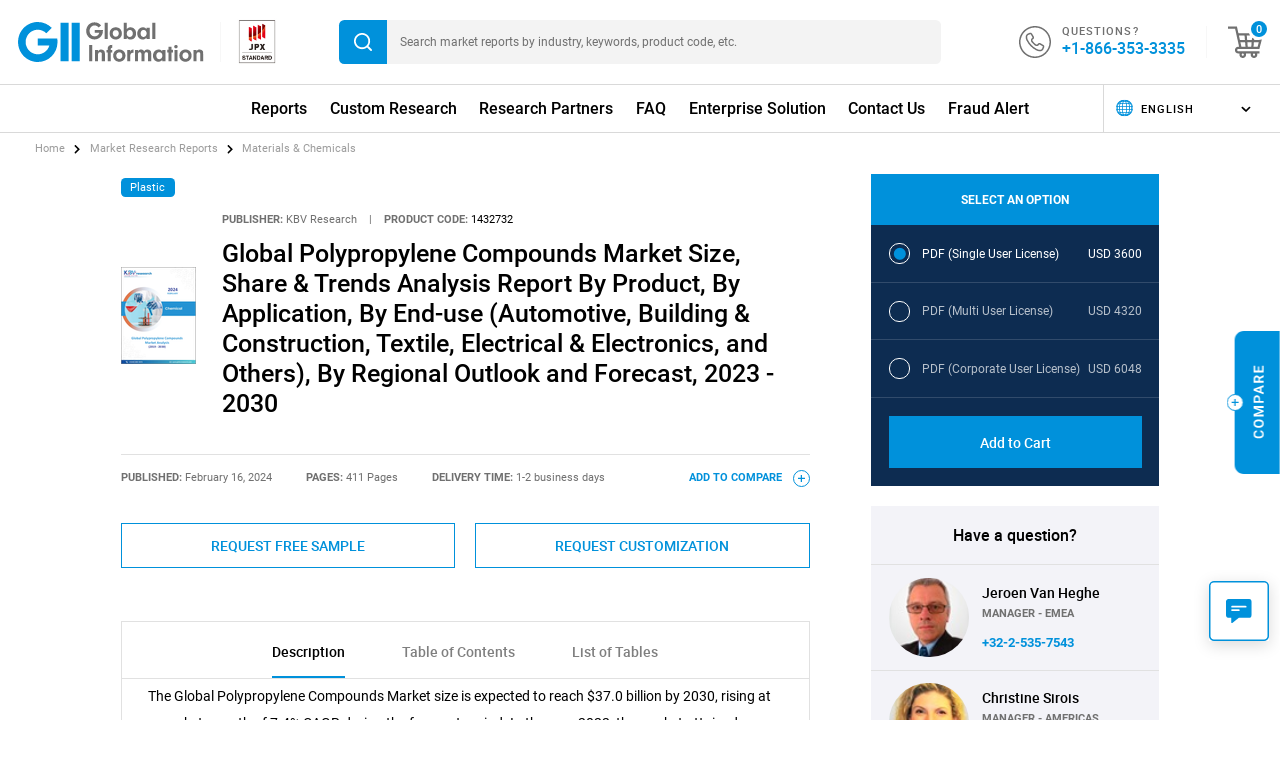

--- FILE ---
content_type: text/html; charset=UTF-8
request_url: https://www.giiresearch.com/report/kbv1432732-global-polypropylene-compounds-market-size-share.html
body_size: 36418
content:

<!DOCTYPE html>
<html lang="en">
<head>
	<meta charset="UTF-8">
	<meta name="viewport" content="width=device-width, initial-scale=1.0">
	<link rel="stylesheet" href="https://www.giiresearch.com/css/all.css.min.css?v=26" type="text/css" />
	<!--<link rel="preconnect" href="https://fonts.googleapis.com">-->
	<!--<link rel="preconnect" href="https://fonts.gstatic.com" crossorigin>-->
	<!--<link href="https://fonts.googleapis.com/css2?family=Roboto:wght@300;400;500;700&display=swap" rel="stylesheet">-->
	<title>Global Polypropylene Compounds Market Size, Share &amp; Trends Analysis Report By Product, By Application, By End-use (Automotive, Building &amp; Construction, Textile, Electrical &amp; Electronics, and Others), By Regional Outlook and Forecast, 2023 - 2030</title>
	<link rel="canonical" href="https://www.giiresearch.com/report/kbv1432732-global-polypropylene-compounds-market-size-share.html">
	<meta name="description" content="Global Polypropylene Compounds Market Size, Share &amp; Trends Analysis Report By Product, By Application, By End-use (Automotive, Building &amp; Construction, Textile, Electrical &amp; Electronics, and Others), By Regional Outlook and Forecast, 2023 - 2030 - The Global Polypropylene Compounds Market size is expected to reach $37.0 billion by 2030, rising at a market growth of 7.4% CAGR during the forecast period. In the year 2022, the market attained a volume of 8,329.7 Kilo Tonnes, experiencing a growth of 5.6% (2019-2022).">
	<meta class="elastic" name="id" content="1432732">
	<meta class="elastic" name="published_by" content="KBV Research">
	<style>
		.single-product-tabs-content .one-tab-content {
			line-height:170%; 
		}
		.single-product-tabs-content .one-tab-content h3 {
			font-size: 115%;
			margin-block-start: 1em;
			margin-block-end: 1em;
			font-weight: bold;
		}
		.single-product-tabs-content .one-tab-content h4 {
			font-size: 100%;
			margin-block-start: 1em;
			margin-block-end: 1em;
			font-weight: bold;
		}
	</style>	
</head>

<body>
<!-- Google Tag Manager -->
<noscript><iframe src="//www.googletagmanager.com/ns.html?id=GTM-MD2NMX"
height="0" width="0" style="display:none;visibility:hidden"></iframe></noscript>
<script>(function(w,d,s,l,i){w[l]=w[l]||[];w[l].push({'gtm.start':
new Date().getTime(),event:'gtm.js'});var f=d.getElementsByTagName(s)[0],
j=d.createElement(s),dl=l!='dataLayer'?'&l='+l:'';j.async=true;j.src=
'//www.googletagmanager.com/gtm.js?id='+i+dl;f.parentNode.insertBefore(j,f);
})(window,document,'script','dataLayer','GTM-MD2NMX');</script>
<!-- End Google Tag Manager -->
		<div id="entire-content" style="opacity:0"><div id="white-header-delimiter"></div>
<header id = "main-header"  class="white-header" >
		<div id="header-top">
			<div class="container-fluid">
				<div id="header-top-row">
					<div id="header-logo-1">
						<a href="https://www.giiresearch.com">
<svg width="212" height="45" viewBox="0 0 212 45" fill="none" xmlns="http://www.w3.org/2000/svg">
<g clip-path="url(#clip0_207_13)">
<path d="M96.7739 8.87415V9.87375C96.7739 12.7349 95.9405 14.8743 94.0789 16.7645C92.2173 18.6261 89.8572 19.6257 87.2453 19.6257C81.8007 19.6257 77.7166 15.513 77.7166 10.0399C77.7166 4.5668 81.7722 0.371094 87.2167 0.371094C90.2181 0.371094 92.9131 1.6485 94.7176 3.9281L91.8564 6.17914C90.4959 4.5668 89.1328 3.87357 87.2998 3.87357C84.0492 3.87357 81.5774 6.54003 81.5774 10.0425C81.5774 13.545 84.1322 16.1829 87.3829 16.1829C88.9666 16.1829 90.5504 15.4871 91.5215 14.3213C92.0771 13.6826 92.3549 13.0984 92.6613 11.9872H87.4945V8.87675H96.7739V8.87415Z" fill="#707070"/>
<path d="M98.7757 19.2647V0.731934H102.304V19.2647H98.7757Z" fill="#707070"/>
<path d="M118.417 12.9584C118.417 16.7361 115.333 19.7089 111.389 19.7089C107.445 19.7089 104.415 16.8478 104.415 12.8468C104.415 8.8458 107.276 5.95605 111.443 5.95605C115.61 5.95605 118.417 8.90032 118.417 12.9584ZM107.972 12.8468C107.972 15.0693 109.361 16.5699 111.417 16.5699C113.474 16.5699 114.863 15.0433 114.863 12.9039C114.863 10.5698 113.557 9.1262 111.446 9.1262C109.335 9.1262 107.972 10.5983 107.972 12.8494V12.8468Z" fill="#707070"/>
<path d="M124.002 19.2647H120.473V0.731934H124.002V7.95499C125.225 6.53738 126.419 5.9558 128.169 5.9558C131.947 5.9558 134.642 8.84554 134.642 12.901C134.642 16.9565 132.087 19.7087 128.335 19.7087C126.39 19.7087 125.139 19.0985 124.002 17.5978V19.2647ZM123.947 12.9296C123.947 15.2352 125.365 16.8475 127.393 16.8475C129.42 16.8475 130.893 15.2352 130.893 12.9296C130.893 10.624 129.42 8.92862 127.476 8.92862C125.531 8.92862 123.947 10.7071 123.947 12.9296Z" fill="#707070"/>
<path d="M146.616 6.40003H150.144V19.2624H146.616V17.4839C145.422 19.0105 144.033 19.7063 142.143 19.7063C138.531 19.7063 135.948 16.8997 135.948 12.9844C135.948 9.06908 138.671 5.95605 142.42 5.95605C144.17 5.95605 145.365 6.5662 146.616 8.04093V6.40263V6.40003ZM139.725 12.9299C139.725 15.1809 141.197 16.8763 143.114 16.8763C145.03 16.8763 146.671 15.0433 146.671 12.8208C146.671 10.5983 145.227 8.93148 143.142 8.93148C141.057 8.93148 139.725 10.5698 139.725 12.9325V12.9299Z" fill="#707070"/>
<path d="M153.063 19.2647V0.731934H156.591V19.2647H153.063Z" fill="#707070"/>
<path d="M84.6151 44.265H81.0867V25.7349H84.6151V44.265Z" fill="#707070"/>
<path d="M91.2566 31.4025V32.9862C92.2017 31.5141 93.1468 30.9585 94.7565 30.9585C95.9794 30.9585 97.1452 31.4025 97.9241 32.1528C98.7575 32.9862 99.0639 34.0144 99.0639 36.1252V44.2648H95.5354V36.2914C95.5354 35.5696 95.4523 35.1516 95.229 34.7907C94.8967 34.2637 94.2295 33.9287 93.5336 33.9287C92.1731 33.9287 91.254 34.9569 91.254 36.4576V44.2648H87.7256V31.4025H91.254H91.2566Z" fill="#707070"/>
<path d="M105.703 44.2649H102.174V34.3753H100.757V31.4025H102.174V30.6807C102.174 27.2354 103.87 25.6256 107.398 25.7347V28.9853C106.175 29.1229 105.703 29.5955 105.703 30.6807V31.4025H107.398V34.3753H105.703V44.2649Z" fill="#707070"/>
<path d="M122.483 37.9584C122.483 41.7361 119.398 44.7089 115.455 44.7089C111.511 44.7089 108.481 41.8478 108.481 37.8468C108.481 33.8458 111.342 30.9561 115.509 30.9561C119.676 30.9561 122.483 33.9003 122.483 37.9584ZM112.038 37.8468C112.038 40.0693 113.427 41.5699 115.483 41.5699C117.54 41.5699 118.929 40.0433 118.929 37.9039C118.929 35.5698 117.623 34.1262 115.512 34.1262C113.401 34.1262 112.038 35.5983 112.038 37.8494V37.8468Z" fill="#707070"/>
<path d="M128.068 31.4025V33.2926C128.429 32.3475 128.678 31.9581 129.208 31.5686C129.763 31.1792 130.513 30.9585 131.292 30.9585C131.375 30.9585 131.516 30.9585 131.708 30.9871V34.5986C131.43 34.57 131.152 34.5441 130.957 34.5441C129.986 34.5441 129.096 34.988 128.597 35.7098C128.182 36.294 128.07 36.8496 128.07 38.0725V44.2674H124.542V31.4051H128.07L128.068 31.4025Z" fill="#707070"/>
<path d="M136.763 31.4025V33.0148C137.568 31.5972 138.65 30.9585 140.291 30.9585C141.932 30.9585 143.181 31.7088 143.791 33.0979C144.653 31.6258 145.848 30.9585 147.681 30.9585C148.987 30.9585 150.069 31.3739 150.791 32.1528C151.57 33.0148 151.819 33.9028 151.819 35.8474V44.2648H148.291V36.5147C148.291 34.7648 147.652 33.9313 146.317 33.9313C144.983 33.9313 144.261 34.8764 144.261 36.5147V44.2648H140.733V36.6237C140.733 34.8452 140.065 33.9287 138.788 33.9287C137.511 33.9287 136.76 34.8452 136.76 36.6237V44.2648H133.232V31.4025H136.76H136.763Z" fill="#707070"/>
<path d="M164.546 31.4026H168.075V44.265H164.546V42.4865C163.352 44.0131 161.963 44.7089 160.073 44.7089C156.461 44.7089 153.878 41.9023 153.878 37.9844C153.878 34.0665 156.602 30.9561 160.351 30.9561C162.101 30.9561 163.295 31.5662 164.546 33.0409V31.4026ZM157.656 37.9325C157.656 40.1835 159.128 41.8789 161.047 41.8789C162.965 41.8789 164.604 40.0459 164.604 37.8234C164.604 35.6009 163.16 33.9341 161.075 33.9341C158.99 33.9341 157.658 35.5724 157.658 37.9351L157.656 37.9325Z" fill="#707070"/>
<path d="M176.708 34.2326V31.2598H175.098V27.8145H171.57V31.2598H170.097V34.2326H171.57V44.265H175.098V34.2326H176.708Z" fill="#707070"/>
<path d="M182.023 27.7625C182.023 28.8452 181.189 29.6786 180.078 29.6786C178.967 29.6786 178.105 28.8452 178.105 27.734C178.105 26.6227 178.938 25.7607 180.078 25.7607C181.218 25.7607 182.023 26.5942 182.023 27.7599V27.7625ZM181.828 44.265H178.299V31.4026H181.828V44.265Z" fill="#707070"/>
<path d="M197.941 37.9584C197.941 41.7361 194.856 44.7089 190.912 44.7089C186.969 44.7089 183.939 41.8478 183.939 37.8468C183.939 33.8458 186.8 30.9561 190.967 30.9561C195.134 30.9561 197.941 33.9003 197.941 37.9584ZM187.496 37.8468C187.496 40.0693 188.885 41.5699 190.941 41.5699C192.997 41.5699 194.386 40.0433 194.386 37.9039C194.386 35.5698 193.08 34.1262 190.97 34.1262C188.859 34.1262 187.498 35.5983 187.498 37.8494L187.496 37.8468Z" fill="#707070"/>
<path d="M203.526 31.4025V32.9862C204.471 31.5141 205.413 30.9585 207.025 30.9585C208.248 30.9585 209.414 31.4025 210.193 32.1528C211.026 32.9862 211.333 34.0144 211.333 36.1252V44.2648H207.804V36.2914C207.804 35.5696 207.721 35.1516 207.498 34.7907C207.166 34.2637 206.498 33.9287 205.803 33.9287C204.442 33.9287 203.526 34.9569 203.526 36.4576V44.2648H199.997V31.4025H203.526Z" fill="#707070"/>
<path d="M57.6728 0.731934H48.4661V44.265H57.6728V0.731934Z" fill="#0091DB"/>
<path d="M70.3482 0.731934H61.1415V44.265H70.3482V0.731934Z" fill="#0091DB"/>
<path d="M45 22.2923C45 21.0279 44.891 19.792 44.6884 18.5847H22.5V26.4153H35.77C34.0797 32.148 28.7806 36.336 22.5 36.336C14.8589 36.336 8.66403 30.1411 8.66403 22.5C8.66403 14.8589 14.8589 8.66403 22.5 8.66403C26.3192 8.66403 29.7802 10.2115 32.2831 12.7169L38.4001 6.59993C34.329 2.52625 28.7131 0 22.5 0C10.0739 0 0 10.0739 0 22.5C0 34.9262 10.0739 45 22.5 45C34.9262 45 44.6235 35.2896 44.9818 23.1802C44.9896 22.9518 45 22.7285 45 22.5026H44.9948C44.9948 22.4325 45 22.365 45 22.2949V22.2923Z" fill="#0091DB"/>
</g>
<defs>
<clipPath id="clip0_207_13">
<rect width="211.333" height="45" fill="white"/>
</clipPath>
</defs>
</svg>
						</a>
					</div>
					<div id="header-logo-2">
							<img loading="lazy" src="/images/all/jpx.jpg" class="img-fluid" alt="Picture" />
					</div>
					<div id="header-search-wrapper">
						<form action="https://www.giiresearch.com/search/" method="post">
							<button type="submit">
<svg width="18" height="18" viewBox="0 0 18 18" fill="none" xmlns="http://www.w3.org/2000/svg">
<g clip-path="url(#clip0_184_96)">
<path d="M14.3523 13.1571C14.427 13.2093 14.5046 13.2492 14.5636 13.3077C15.6014 14.3415 16.6358 15.3788 17.673 16.4132C17.9304 16.67 18.0484 16.9689 17.9523 17.3285C17.7804 17.9713 17.0235 18.2107 16.5099 17.7876C16.4504 17.7387 16.397 17.6825 16.3425 17.628C15.3159 16.6026 14.2899 15.5766 13.2639 14.5511C13.215 14.5022 13.1639 14.4556 13.1055 14.4005C10.9888 15.9969 8.64466 16.5441 6.06785 15.898C4.09114 15.4024 2.53079 14.2736 1.3851 12.5935C-0.880983 9.27109 -0.310108 4.71476 2.68811 2.07109C5.81163 -0.683269 10.3146 -0.696192 13.446 2.0666C16.5274 4.785 17.1522 9.59249 14.3529 13.1571H14.3523ZM14.3529 8.09619C14.3753 4.64116 11.58 1.82555 8.10637 1.8042C4.6283 1.78285 1.81045 4.56924 1.79134 8.04843C1.77224 11.5299 4.56706 14.3489 8.05749 14.3685C11.5148 14.3882 14.3298 11.5838 14.3529 8.09675V8.09619Z" fill="white"/>
</g>
<defs>
<clipPath id="clip0_184_96">
<rect width="17.9848" height="18" fill="white"/>
</clipPath>
</defs>
</svg>
							</button>
							<input type="text" name='qry' value="" placeholder="Search market reports by industry, keywords, product code, etc." />
							<input type="hidden" name='CT' value=""/>
							<input type="hidden" name='TP' value=""/>
							<input type="hidden" name='SB' value=""/>
							<input type="hidden" name='RG' value=""/>
							<input type="hidden" name='PRR' value=""/>
							<input type="hidden" name='PDR' value=""/>
							<input type="hidden" name='LS' value=""/>
							<input type="hidden" name='TG' value=""/>
						</form>
					</div>
					<div id="header-contact">
						<div id="header-contact-icon">
							<a href="tel:18663533335" class="ht-icon">
<svg width="36" height="36" viewBox="0 0 36 36" fill="none" xmlns="http://www.w3.org/2000/svg">
<g clip-path="url(#clip0_184_107)">
<path d="M0 16.8769C0.0920308 16.2063 0.159645 15.531 0.280788 14.866C1.03112 10.7184 3.00321 7.25071 6.15949 4.46775C8.85655 2.08867 12.0034 0.642244 15.5654 0.171686C20.1538 -0.433182 24.3994 0.553956 28.2009 3.20072C32.2136 5.99401 34.7529 9.81577 35.6572 14.6322C36.6386 19.8571 35.5089 24.6463 32.299 28.8841C29.5381 32.5303 25.8635 34.7835 21.3709 35.6758C20.7417 35.8007 20.0965 35.8495 19.4598 35.9359C19.3462 35.951 19.2335 35.9782 19.1199 35.9998H16.8707C16.4322 35.9453 15.9918 35.8984 15.5541 35.8354C11.948 35.3189 8.76452 33.8687 6.05055 31.4389C2.95532 28.6691 1.02079 25.2315 0.280788 21.1373C0.160584 20.4723 0.0929699 19.797 0 19.1264V16.8769ZM1.68754 17.9721C1.67252 26.9512 8.96925 34.2838 17.9488 34.3129C26.9368 34.3421 34.2852 27.0254 34.304 18.0313C34.3228 9.05499 27.0167 1.71391 18.0427 1.69137C9.04719 1.66883 1.70351 8.97985 1.68754 17.9721Z" fill="white"/>
<path d="M23.5157 28.5096C21.8836 28.4814 20.4637 28.0118 19.1386 27.2876C14.4131 24.7057 10.7742 21.0502 8.39451 16.1971C7.74372 14.87 7.36245 13.4508 7.52585 11.949C7.69019 10.433 8.35319 9.22612 9.81065 8.57992C10.5582 8.24837 11.3094 7.92058 12.0748 7.63223C13.0665 7.25842 14.1295 7.61908 14.6751 8.52545C15.3579 9.65817 16.0199 10.8031 16.6576 11.9612C17.2116 12.969 16.8942 14.1618 15.9457 14.8136C15.849 14.8803 15.7476 14.9395 15.6527 15.0071C14.9672 15.4918 14.831 16.2695 15.3428 16.9363C16.4181 18.3367 17.6586 19.5774 19.0579 20.6538C19.7537 21.1892 20.5491 21.0333 21.0412 20.2575C21.4403 19.6282 21.9606 19.2102 22.71 19.0966C23.2068 19.0205 23.6679 19.1229 24.0951 19.3661C25.2127 20.0039 26.3321 20.6397 27.4364 21.3009C28.3633 21.8551 28.7418 22.9127 28.3642 23.9195C28.0731 24.6963 27.7416 25.4589 27.4026 26.2169C26.7697 27.6305 25.5864 28.2654 24.1205 28.473C23.8895 28.5058 23.6528 28.5021 23.5157 28.5105V28.5096ZM23.2979 26.8208C24.6445 26.8265 25.6052 26.3897 26.0588 25.1311C26.2569 24.5817 26.503 24.0501 26.719 23.5063C26.8955 23.062 26.8288 22.8901 26.4053 22.645C25.4333 22.0824 24.4605 21.5207 23.4876 20.96C22.9316 20.6397 22.7964 20.6745 22.4339 21.2192C21.3924 22.784 19.4833 23.1146 17.9995 21.9697C16.4989 20.8125 15.1747 19.476 14.0112 17.9798C13.6205 17.4773 13.3848 16.9091 13.3604 16.2695C13.3135 15.0578 13.8544 14.158 14.8554 13.51C15.2837 13.2329 15.3381 13.0357 15.094 12.6102C14.5061 11.5855 13.9154 10.5617 13.321 9.53982C13.1087 9.17634 12.92 9.10589 12.5331 9.26087C11.8926 9.51728 11.2625 9.79811 10.622 10.0536C9.69421 10.4236 9.30261 11.1656 9.20306 12.0974C9.07159 13.34 9.42657 14.4981 9.96466 15.5857C12.1471 19.9916 15.4715 23.3128 19.7359 25.7078C20.8647 26.3418 22.0761 26.7786 23.2969 26.8208H23.2979Z" fill="white"/>
</g>
<defs>
<clipPath id="clip0_184_107">
<rect width="36" height="36" fill="white"/>
</clipPath>
</defs>
</svg>
							</a>
						</div>
						<div id="header-contact-text">
							<p>Questions?</p>
							<p>
								<a href="tel:18663533335">
									+1-866-353-3335
								</a>
							</p>
						</div>
					</div>
					<div id="header-cart-icon">
						<a href="https://www.giiresearch.com/form/order" class="header-cart">
<svg width="34" height="32" viewBox="0 0 34 32" fill="none" xmlns="http://www.w3.org/2000/svg">
<path d="M0 0.495605H8.91616C9.41568 2.73891 9.91419 4.97321 10.4187 7.23954H10.8692C14.1285 7.23954 17.3869 7.24254 20.6462 7.23353C20.9085 7.23353 21.0306 7.3046 21.1347 7.55886C21.398 8.20052 21.7093 8.82216 22.0166 9.48484H18.7903C18.9174 11.0044 19.0406 12.4789 19.1647 13.9664H23.8345C23.9036 13.1997 23.9716 12.4359 24.0397 11.6771C24.7274 12.1005 25.3941 12.5069 26.0528 12.9264C26.1148 12.9664 26.1519 13.0895 26.1519 13.1736C26.1519 13.4229 26.1258 13.6711 26.1068 13.9825H26.5002C27.5994 13.9825 28.6985 13.9554 29.7966 13.9895C31.106 14.0295 32.3683 13.8023 33.6166 13.4459C33.6726 13.4299 33.7297 13.4169 33.8488 13.3879C33.0159 16.6032 32.1941 19.7714 31.3642 22.9747H30.8817C24.1018 22.9747 17.3208 22.9747 10.5408 22.9747C10.3787 22.9747 10.2125 22.9657 10.0553 22.9957C9.50277 23.1028 9.11237 23.6084 9.1424 24.1569C9.17343 24.7215 9.6319 25.18 10.2105 25.219C10.3346 25.227 10.4597 25.222 10.5849 25.222C17.4279 25.222 24.2709 25.222 31.113 25.222H31.5895V27.4593H29.193C29.6315 29.1711 29.205 30.5555 27.7125 31.4784C26.5213 32.2152 25.262 32.1642 24.1148 31.3703C22.7574 30.4294 22.376 29.094 22.8004 27.4934H17.9615C18.3919 29.1711 17.9655 30.5565 16.4729 31.4794C15.2817 32.2162 14.0364 32.1451 12.8722 31.3763C11.6239 30.5525 11.2365 29.3603 11.5569 27.4703C11.1064 27.4703 10.663 27.4773 10.2185 27.4693C8.64489 27.4393 7.27748 26.3181 6.97016 24.8126C6.64883 23.241 7.41162 21.6854 8.86911 21.0477C9.28154 20.8675 9.75402 20.8095 10.2055 20.7374C10.4838 20.6934 10.7761 20.7294 11.1104 20.7294C9.77605 14.7212 8.44968 8.75109 7.11531 2.74492H0V0.496606V0.495605ZM16.9104 13.9675C16.7832 12.4519 16.6601 10.9784 16.536 9.50186H10.9212C11.2546 11.0034 11.5839 12.4829 11.9132 13.9675H16.9104ZM30.7876 16.2518H25.9086C25.7845 17.7443 25.6624 19.2178 25.5362 20.7264C26.8686 20.7264 28.1509 20.7304 29.4343 20.7174C29.5163 20.7174 29.6485 20.6013 29.6715 20.5152C30.0489 19.1077 30.4123 17.6973 30.7876 16.2518ZM17.472 20.7084C17.3458 19.2068 17.2217 17.7263 17.0976 16.2478H12.4198C12.7541 17.7503 13.0824 19.2299 13.4118 20.7084H17.472ZM23.2819 20.7114C23.4071 19.2008 23.5282 17.7303 23.6493 16.2628H19.3559C19.482 17.7674 19.6061 19.2399 19.7293 20.7114H23.2819ZM14.7572 27.4723C14.1505 27.4743 13.641 27.9819 13.638 28.5885C13.635 29.1941 14.1395 29.7086 14.7452 29.7176C15.3658 29.7266 15.8903 29.2031 15.8833 28.5825C15.8763 27.9758 15.3638 27.4703 14.7572 27.4723ZM27.1229 28.6085C27.1309 28.0029 26.6294 27.4843 26.0237 27.4723C25.4181 27.4593 24.8956 27.9558 24.8786 28.5625C24.8605 29.1821 25.3761 29.7156 25.9967 29.7176C26.6023 29.7206 27.1159 29.2151 27.1239 28.6085H27.1229Z" fill="white"/>
</svg>
							<span>0</span>
						</a>
					</div>
				</div>
			</div>
		</div>
		<div id="header-bottom">
			<div class="container-fluid">
				<div id="header-bottom-row">
					<div id="header-lang-wrapper-fake">
					    &nbsp;
					</div>
					<div id="header-menu-wrapper">
						<ul>
						<li><a href="https://www.giiresearch.com/search/">Reports</a></li>
						<li><a href="https://www.giiresearch.com/custom_research/">Custom Research</a></li>
						<li><a href="https://www.giiresearch.com/publisher/">Research Partners</a></li>
						<li><a href="https://www.giiresearch.com/guide/">FAQ</a></li>
						<li><a href="https://www.giiresearch.com/enterprise_solution/">Enterprise Solution</a></li>
						<li><a href="https://www.giiresearch.com/contact/">Contact Us</a></li>
						<li><a href="https://www.giiresearch.com/fraud_alert.shtml">Fraud Alert</a></li>
						</ul>
					</div>
					<div id="header-lang-wrapper">
<svg width="24" height="24" viewBox="0 0 24 24" fill="none" xmlns="http://www.w3.org/2000/svg">
<g clip-path="url(#clip0_187_178)">
<path d="M22.4736 9.81241H18.7734L18.7298 9.49876C18.5133 7.94795 18.1035 6.51359 17.5123 5.23495L17.2736 4.71826H20.4629L20.5706 4.88309C21.4537 6.23341 22.0653 7.74564 22.3877 9.37795L22.4736 9.81241ZM19.4036 9.08468H21.5799C21.2732 7.77548 20.7656 6.55434 20.067 5.44636H18.3986C18.8618 6.56525 19.1988 7.7853 19.4033 9.08468H19.4036Z" fill="white"/>
<path d="M8.75395 21.9984H6.11082L6.01294 21.923C4.9912 21.1378 4.10445 20.1663 3.37744 19.035L3.01721 18.4743H6.35643L6.45322 18.6875C6.93498 19.7482 7.52044 20.6568 8.19287 21.3878L8.75432 21.998L8.75395 21.9984ZM6.35934 21.2706H7.14347C6.67518 20.6637 6.25527 19.9713 5.88959 19.202H4.37371C4.95044 19.9913 5.61596 20.6848 6.35934 21.2706Z" fill="white"/>
<path d="M10.8786 21.9984H7.76532L7.65725 21.8808C6.93243 21.0927 6.30439 20.1197 5.79061 18.9888L5.55701 18.4743H9.93106L9.98564 18.7727C10.1829 19.8479 10.4219 20.7681 10.6966 21.5079L10.8786 21.9984ZM8.08662 21.2706H9.84483C9.65088 20.667 9.47696 19.9742 9.32595 19.202H6.70064C7.10345 19.9909 7.5681 20.6844 8.08662 21.2706Z" fill="white"/>
<path d="M6.39025 5.44639H3.06158L3.42982 4.88348C4.14664 3.78751 5.01592 2.84328 6.01255 2.07733L6.11043 2.00201H8.75357L8.19212 2.61222C7.53607 3.3254 6.96261 4.20815 6.4874 5.23534L6.38988 5.44639H6.39025ZM4.43191 4.71865H5.92741C6.284 3.98146 6.69117 3.31558 7.14346 2.72939H6.35932C5.64104 3.2952 4.99518 3.96217 4.43191 4.71865Z" fill="white"/>
<path d="M5.22696 9.81241H1.52643L1.6123 9.37795C1.93505 7.74564 2.54635 6.23341 3.42946 4.88309L3.53716 4.71826H6.72646L6.48777 5.23495C5.89685 6.51359 5.48713 7.94795 5.27063 9.49876L5.22696 9.81241ZM2.42009 9.08468H4.59638C4.80088 7.7853 5.13782 6.56525 5.60102 5.44636H3.93269C3.23442 6.55434 2.72646 7.77584 2.41972 9.08468H2.42009Z" fill="white"/>
<path d="M5.31357 14.8225H1.65015L1.59375 14.5267C1.43656 13.6989 1.35687 12.8489 1.35687 12.0004C1.35687 11.1518 1.44275 10.236 1.61231 9.37833L1.67016 9.08505H5.32813L5.27027 9.49913C5.15602 10.3167 5.09816 11.1584 5.09816 12C5.09816 12.8416 5.15201 13.6207 5.2579 14.4099L5.31321 14.8222L5.31357 14.8225ZM2.25635 14.0948H4.4865C4.40972 13.4045 4.37079 12.7019 4.37079 12C4.37079 11.2981 4.413 10.5322 4.49705 9.81243H2.272C2.14756 10.5307 2.08461 11.2653 2.08461 12C2.08461 12.7346 2.14246 13.4056 2.25635 14.0948Z" fill="white"/>
<path d="M9.94412 5.44639H5.58826L5.82695 4.92969C6.33382 3.83372 6.94912 2.88803 7.65648 2.11918L7.76455 2.00165H10.8778L10.6959 2.49214C10.4281 3.21369 10.1937 4.10772 9.99906 5.14911L9.94376 5.44639H9.94412ZM6.74135 4.71865H9.34155C9.48892 3.97854 9.65739 3.31266 9.84478 2.72938H8.08657C7.58589 3.29556 7.13506 3.96253 6.74135 4.71865Z" fill="white"/>
<path d="M20.5156 19.202H17.3135L17.5471 18.6875C18.1311 17.402 18.5332 15.9625 18.7417 14.4099L18.7843 14.0944H22.4881L22.4062 14.5263C22.0959 16.1601 21.4958 17.6771 20.6233 19.0347L20.5159 19.2017L20.5156 19.202ZM18.431 18.4743H20.116C20.8059 17.3598 21.3041 16.1343 21.601 14.8225H19.4178C19.2198 16.1248 18.8887 17.3492 18.431 18.4743Z" fill="white"/>
<path d="M22.3498 14.8225H18.6864L18.7417 14.4103C18.8476 13.6207 18.9015 12.81 18.9015 12.0004C18.9015 11.1908 18.8436 10.3171 18.7294 9.4995L18.6715 9.08542H22.3295L22.3873 9.3787C22.5569 10.2363 22.6428 11.1183 22.6428 12.0007C22.6428 12.8831 22.5631 13.6996 22.4059 14.5271L22.3495 14.8229L22.3498 14.8225ZM19.5139 14.0948H21.744C21.8579 13.4056 21.9158 12.7026 21.9158 12C21.9158 11.2974 21.8528 10.5307 21.7284 9.81243H19.5033C19.587 10.5322 19.6296 11.2661 19.6296 12C19.6296 12.7339 19.5906 13.4045 19.5139 14.0948Z" fill="white"/>
<path d="M13.8979 21.9984H10.1024L10.0144 21.7611C9.72508 20.9817 9.47437 20.0204 9.26988 18.9037L9.19128 18.4743H14.8098L14.7312 18.9037C14.5267 20.02 14.276 20.9814 13.9867 21.7611L13.8986 21.9984H13.8979ZM10.6118 21.2706H13.3885C13.5915 20.6801 13.7738 19.9865 13.9321 19.202H10.0682C10.2265 19.9865 10.4088 20.6801 10.6118 21.2706Z" fill="white"/>
<path d="M17.8896 21.9984H15.2465L15.8079 21.3882C16.4803 20.6571 17.0658 19.7486 17.5476 18.6879L17.6443 18.4747H20.9836L20.6233 19.0354C19.8963 20.1667 19.0096 21.1382 17.9878 21.9234L17.89 21.9987L17.8896 21.9984ZM16.8569 21.2706H17.6411C18.3845 20.6848 19.05 19.9913 19.6267 19.202H18.1108C17.7451 19.9709 17.3252 20.6637 16.8569 21.2706Z" fill="white"/>
<path d="M16.2351 21.9984H13.1218L13.3038 21.5079C13.5785 20.7681 13.8175 19.8475 14.0148 18.7727L14.0693 18.4743H18.4434L18.2098 18.9888C17.696 20.1197 17.068 21.0931 16.3431 21.8808L16.2351 21.9984ZM14.1552 21.2706H15.9134C16.4319 20.6848 16.8962 19.9913 17.2994 19.202H14.6741C14.5231 19.9738 14.3492 20.6666 14.1552 21.2706Z" fill="white"/>
<path d="M6.68641 19.202H3.48437L3.37703 19.035C2.50447 17.6774 1.90446 16.1605 1.59408 14.5267L1.51221 14.0948H5.21602L5.25823 14.4103C5.46672 15.9629 5.8688 17.402 6.45281 18.6879L6.68641 19.2024V19.202ZM3.88353 18.4743H5.56861C5.11086 17.3492 4.77974 16.1244 4.5818 14.8225H2.39859C2.69551 16.1343 3.19364 17.3598 3.88353 18.4743Z" fill="white"/>
<path d="M10.0642 19.202H5.88737L5.79059 18.9888C5.1771 17.6381 4.75538 16.1303 4.53742 14.5071L4.48212 14.0948H9.47875L9.49731 14.439C9.58245 16.0113 9.74692 17.4697 9.98598 18.7727L10.0646 19.202H10.0642ZM6.35822 18.4743H9.19457C9.00718 17.3514 8.87146 16.1266 8.79031 14.8225H5.31865C5.52642 16.1339 5.87537 17.3594 6.35822 18.4743Z" fill="white"/>
<path d="M15.2464 9.81242H8.75354L8.77537 9.42817C8.86561 7.82642 9.03699 6.34221 9.28442 5.01591L9.33973 4.71863H14.6602L14.7155 5.01591C14.9629 6.34221 15.1343 7.82679 15.2246 9.42817L15.2464 9.81242ZM9.5253 9.08468H14.4746C14.3891 7.77839 14.2479 6.55762 14.054 5.44636H9.94593C9.75199 6.55762 9.61081 7.77839 9.5253 9.08468Z" fill="white"/>
<path d="M9.5177 14.8225H4.57928L4.53708 14.507C4.42682 13.6858 4.37079 12.8424 4.37079 12C4.37079 11.1576 4.43119 10.2494 4.54981 9.39834L4.59348 9.08469H9.52316L9.50133 9.46893C9.45475 10.2967 9.4311 11.1482 9.4311 12C9.4311 12.8518 9.45293 13.6399 9.49623 14.4386L9.51697 14.8222L9.5177 14.8225ZM5.21896 14.0948H8.75103C8.71974 13.4049 8.70373 12.7023 8.70373 12C8.70373 11.2977 8.72119 10.5318 8.7554 9.81242H5.22988C5.14292 10.5311 5.09852 11.2653 5.09852 12C5.09852 12.7346 5.13891 13.4053 5.21896 14.0948Z" fill="white"/>
<path d="M9.48239 9.81242H4.49194L4.5498 9.39834C4.77649 7.77658 5.20622 6.27344 5.82734 4.93004L5.92486 4.71899H10.0799L9.99945 5.14945C9.75784 6.44518 9.5901 7.89847 9.50168 9.46929L9.48239 9.81278V9.81242ZM5.33357 9.08468H8.79614C8.87983 7.78313 9.01773 6.56308 9.20767 5.44637H6.39279C5.90411 6.55471 5.54862 7.77585 5.33393 9.08468H5.33357Z" fill="white"/>
<path d="M20.9388 5.44639H17.6098L17.5123 5.23534C17.0374 4.20778 16.4636 3.3254 15.8075 2.61222L15.2461 2.00201H17.8892L17.9871 2.07733C18.9841 2.84328 19.853 3.78751 20.5698 4.88348L20.9381 5.44639H20.9388ZM18.073 4.71865H19.5685C19.0052 3.96217 18.3593 3.29556 17.6411 2.72939H16.8569C17.3092 3.31558 17.7164 3.98146 18.073 4.71865Z" fill="white"/>
<path d="M15.2112 14.8225H8.78888L8.77033 14.4783C8.7263 13.6665 8.7041 12.8325 8.7041 12C8.7041 11.1675 8.72812 10.2694 8.77542 9.42818L8.7947 9.08469H15.2053L15.2246 9.42818C15.2719 10.2691 15.2959 11.1344 15.2959 12C15.2959 12.8656 15.2737 13.6665 15.2297 14.4783L15.2112 14.8225ZM9.4795 14.0948H14.5205C14.5526 13.4056 14.5686 12.7026 14.5686 12C14.5686 11.2974 14.5511 10.5311 14.5162 9.81242H9.48387C9.44894 10.5314 9.43147 11.2657 9.43147 12C9.43147 12.7343 9.44748 13.4053 9.4795 14.0948Z" fill="white"/>
<path d="M19.4207 14.8225H14.4823L14.5031 14.439C14.5464 13.6407 14.5682 12.8202 14.5682 12.0004C14.5682 11.1806 14.5445 10.2971 14.498 9.4693L14.4761 9.08505H19.4058L19.4495 9.39871C19.5685 10.2498 19.6285 11.1249 19.6285 12.0004C19.6285 12.8758 19.5725 13.6858 19.4622 14.5074L19.42 14.8229L19.4207 14.8225ZM15.249 14.0948H18.7811C18.8611 13.4056 18.9015 12.7023 18.9015 12C18.9015 11.2977 18.8575 10.5311 18.7701 9.81243H15.2446C15.2788 10.5318 15.2963 11.2657 15.2963 12C15.2963 12.7343 15.2803 13.4049 15.249 14.0948Z" fill="white"/>
<path d="M18.4114 5.44639H14.0555L14.0002 5.14911C13.8059 4.10772 13.5716 3.21369 13.3034 2.49214L13.1215 2.00165H16.2347L16.3428 2.11918C17.0501 2.88803 17.6658 3.83372 18.1723 4.92969L18.411 5.44639H18.4114ZM14.6584 4.71865H17.2586C16.8653 3.96253 16.4141 3.29556 15.9134 2.72938H14.1552C14.3426 3.3123 14.5111 3.97854 14.6584 4.71865Z" fill="white"/>
<path d="M19.508 9.81242H14.5176L14.4983 9.46892C14.4099 7.89847 14.2421 6.44482 14.0005 5.14908L13.9201 4.71863H18.0751L18.1726 4.92967C18.7938 6.27307 19.2235 7.77657 19.4502 9.39797L19.508 9.81205V9.81242ZM15.2042 9.08468H18.6668C18.4517 7.77585 18.0966 6.55471 17.6079 5.44636H14.793C14.983 6.56307 15.1209 7.78349 15.2046 9.08468H15.2042Z" fill="white"/>
<path d="M18.113 19.202H13.9362L14.0148 18.7727C14.2538 17.4697 14.4179 16.0116 14.5034 14.439L14.522 14.0948H19.5186L19.4633 14.5071C19.2454 16.1303 18.8236 17.6381 18.2101 18.9888L18.1134 19.202H18.113ZM14.8058 18.4743H17.6422C18.125 17.3594 18.4736 16.1339 18.6817 14.8225H15.2101C15.1289 16.1266 14.9936 17.3518 14.8058 18.4743Z" fill="white"/>
<path d="M14.796 5.44639H9.20404L9.28446 5.01593C9.4864 3.93379 9.73201 2.99974 10.0144 2.23926L10.1024 2.00201H13.8979L13.986 2.23926C14.2684 2.99974 14.514 3.93379 14.7159 5.01593L14.7963 5.44639H14.796ZM10.0839 4.71865H13.9158C13.7611 3.96654 13.5843 3.29993 13.3882 2.72939H10.6115C10.4154 3.29993 10.2385 3.96654 10.0839 4.71865Z" fill="white"/>
<path d="M14.6759 19.202H9.32449L9.26991 18.9037C9.02539 17.5705 8.85728 16.0815 8.77068 14.4783L8.74994 14.0948H15.2512L15.2304 14.4783C15.1435 16.0815 14.9754 17.5705 14.7312 18.9037L14.6766 19.202H14.6759ZM9.93251 18.4743H14.0675C14.2593 17.3569 14.3979 16.1314 14.4805 14.8225H9.51916C9.60175 16.1314 9.74039 17.3569 9.93215 18.4743H9.93251Z" fill="white"/>
<path d="M18.6388 21.9984H16.695L17.5439 21.346C18.4991 20.612 19.329 19.702 20.0106 18.6413L20.1179 18.4743H22.1294L21.7087 19.0521C20.8868 20.1819 19.8847 21.152 18.7308 21.9354L18.6384 21.9984H18.6388ZM20.5138 19.202C20.3213 19.4913 20.1179 19.7697 19.9043 20.0368C20.1732 19.7719 20.429 19.4935 20.6714 19.202H20.5138Z" fill="white"/>
<path d="M12 24C10.4343 24 8.9322 23.2672 7.65685 21.8805L7.0954 21.2703H10.6082L10.6962 21.5075C11.1063 22.6126 11.5939 23.2723 12 23.2723V24ZM8.82341 21.998C9.39614 22.487 10.0045 22.8396 10.6336 23.0485C10.4481 22.7625 10.2716 22.4121 10.1057 21.998H8.82341Z" fill="white"/>
<path d="M4.3497 19.202H2.4001L2.29094 19.0521C1.30195 17.6927 0.621512 16.1728 0.269288 14.5351L0.174683 14.0948H2.25273L2.30913 14.3906C2.60205 15.9323 3.1675 17.3627 3.98911 18.6413L4.34934 19.202H4.3497ZM2.77234 18.4743H3.0376C2.39573 17.3489 1.9318 16.1244 1.65417 14.8225H1.08508C1.42239 16.1339 1.98856 17.3598 2.7727 18.4743H2.77234Z" fill="white"/>
<path d="M12 24C9.85135 24 7.78094 23.2817 6.01254 21.9227L5.16364 21.2703H8.0844L8.19247 21.3878C9.32628 22.6206 10.6431 23.2723 12 23.2723V24ZM7.41743 21.998C7.66959 22.1479 7.92685 22.2847 8.18847 22.4088C8.04547 22.2793 7.90502 22.1425 7.76711 21.998H7.41743Z" fill="white"/>
<path d="M12 24C9.58607 24 7.25877 23.2861 5.26878 21.9354L4.28925 21.2706H6.3582L6.45608 21.346C8.0964 22.6064 10.0133 23.2726 12 23.2726V24.0004V24Z" fill="white"/>
<path d="M12 24V23.2723C12.4061 23.2723 12.8933 22.6126 13.3037 21.5075L13.3918 21.2703H16.9042L16.3431 21.8805C15.0678 23.2672 13.5661 24 12 24ZM13.8943 21.998C13.728 22.4121 13.5519 22.7621 13.3663 23.0485C13.9955 22.84 14.6038 22.487 15.1766 21.998H13.8943Z" fill="white"/>
<path d="M7.30503 21.9984H5.36125L5.26883 21.9354C4.115 21.152 3.11291 20.1819 2.29093 19.0521L1.8703 18.4743H3.88176L3.9891 18.6413C4.67063 19.702 5.50061 20.6117 6.45576 21.346L7.30467 21.9984H7.30503ZM3.32868 19.202C3.57066 19.4935 3.82645 19.7719 4.09572 20.0368C3.88213 19.7697 3.67909 19.4913 3.48624 19.202H3.32868Z" fill="white"/>
<path d="M12 24C11.2337 24 10.5656 23.2468 10.014 21.7608L9.83209 21.2703H14.1683L13.9864 21.7608C13.4347 23.2464 12.7667 24 12.0004 24H12ZM10.8964 21.998C11.2588 22.8047 11.6583 23.2723 12 23.2723C12.3417 23.2723 12.7412 22.8051 13.1036 21.998H10.8964Z" fill="white"/>
<path d="M12 24V23.2723C13.3569 23.2723 14.6737 22.6206 15.8075 21.3878L15.9156 21.2703H18.8363L17.9874 21.9227C16.219 23.2817 14.1486 24 12 24ZM16.2329 21.998C16.095 22.1425 15.9542 22.2796 15.8115 22.4088C16.0731 22.2847 16.3304 22.1479 16.5826 21.998H16.2329Z" fill="white"/>
<path d="M23.6689 14.8225H21.6087L21.6906 14.3906C21.8394 13.6076 21.9147 12.8034 21.9147 12C21.9147 11.1966 21.8336 10.3302 21.6731 9.51914L21.5872 9.08469H23.646L23.7097 9.36923C23.9021 10.2287 23.9997 11.1136 23.9997 12C23.9997 12.8864 23.9091 13.7044 23.7304 14.5351L23.6685 14.8225H23.6689ZM22.4805 14.0948H23.0769C23.2064 13.4056 23.2719 12.7023 23.2719 12C23.2719 11.2977 23.2006 10.53 23.0594 9.81242H22.4656C22.5831 10.5322 22.6428 11.2661 22.6428 12C22.6428 12.7339 22.5882 13.4045 22.4805 14.0948Z" fill="white"/>
<path d="M21.6003 19.202H19.6507L20.0109 18.6413C20.8329 17.3627 21.398 15.9323 21.6909 14.3906L21.7469 14.0948H23.8254L23.7307 14.5351C23.3785 16.1728 22.6981 17.6927 21.7091 19.0521L21.5999 19.202H21.6003ZM20.9628 18.4743H21.2281C22.0118 17.3598 22.5784 16.1339 22.9157 14.8225H22.3466C22.069 16.1244 21.6047 17.3489 20.9632 18.4743H20.9628Z" fill="white"/>
<path d="M23.8093 9.81242H21.7317L21.6738 9.51914C21.3692 7.97888 20.7932 6.55325 19.9614 5.28153L19.5932 4.71863H21.5406L21.6498 4.86599C22.6511 6.21813 23.3443 7.73327 23.7104 9.36922L23.8097 9.81242H23.8093ZM22.3262 9.08468H22.8913C22.5427 7.77585 21.9656 6.55434 21.172 5.44636H20.9177C21.5668 6.56562 22.0395 7.78567 22.3266 9.08468H22.3262Z" fill="white"/>
<path d="M12 24V23.2723C13.9867 23.2723 15.9039 22.606 17.5439 21.3456L17.6418 21.2703H19.7107L18.7312 21.9351C16.7412 23.2857 14.4135 23.9996 12 23.9996V24Z" fill="white"/>
<path d="M16.9042 2.72974H13.3918L13.3037 2.4925C12.8937 1.38743 12.4061 0.727736 12 0.727736V0C13.5657 0 15.0678 0.73283 16.3431 2.11953L16.9042 2.72974ZM13.8943 2.002H15.1766C14.6038 1.51296 13.9955 1.16037 13.3663 0.951514C13.5519 1.23751 13.7284 1.58792 13.8943 2.002Z" fill="white"/>
<path d="M18.8363 2.72974H15.9156L15.8075 2.61221C14.6737 1.37942 13.3569 0.727736 12 0.727736V0C14.1486 0 16.219 0.718275 17.9874 2.07732L18.8363 2.72974ZM16.2329 2.002H16.5826C16.3304 1.85209 16.0731 1.71527 15.8115 1.59119C15.9545 1.72073 16.095 1.85755 16.2329 2.002Z" fill="white"/>
<path d="M2.39098 14.8225H0.33112L0.269262 14.5351C0.0906031 13.7047 0 12.8518 0 12C0 11.1482 0.096425 10.2403 0.286 9.38633L0.348585 9.10506L2.41317 9.07922L2.32621 9.51914C2.16574 10.3302 2.0846 11.1649 2.0846 12C2.0846 12.8351 2.15992 13.6076 2.30874 14.3906L2.39098 14.8225ZM0.922769 14.0948H1.51951C1.41181 13.4045 1.35723 12.7019 1.35723 12C1.35723 11.2981 1.41654 10.5358 1.53334 9.81788L0.938052 9.82515C0.79869 10.5387 0.7281 11.269 0.7281 11.9996C0.7281 12.7303 0.793596 13.4052 0.923133 14.0944L0.922769 14.0948Z" fill="white"/>
<path d="M19.7111 2.72974H17.6421L17.5443 2.65442C15.9039 1.39398 13.9871 0.7281 12.0004 0.7281V0C14.4139 0 16.7416 0.713909 18.7316 2.06459L19.7111 2.72937V2.72974Z" fill="white"/>
<path d="M22.0792 5.44639H20.0688L19.9611 5.28155C19.289 4.25399 18.4758 3.37016 17.5439 2.65406L16.695 2.00165H18.6388L18.7312 2.0646C19.857 2.82872 20.8387 3.77114 21.6494 4.86602L22.0792 5.44639ZM20.4607 4.71865H20.6051C20.3828 4.45594 20.1496 4.2045 19.905 3.96399C20.099 4.20632 20.2842 4.45812 20.461 4.71865H20.4607Z" fill="white"/>
<path d="M14.1679 2.72974H9.83173L10.0137 2.23924C10.5656 0.753207 11.2337 0 12 0C12.7663 0 13.4344 0.753207 13.986 2.23924L14.1679 2.72974ZM10.8964 2.002H13.1036C12.7412 1.19531 12.3417 0.727736 12 0.727736C11.6583 0.727736 11.2588 1.19494 10.8964 2.002Z" fill="white"/>
<path d="M0.186279 9.83498L0.285979 9.38633C0.650939 7.74383 1.34556 6.22286 2.35057 4.86599L2.45973 4.71863H4.40715L4.03891 5.28153C3.20711 6.55325 2.63111 7.97888 2.32655 9.51914L2.26942 9.80878L0.186643 9.83498H0.186279ZM2.82796 5.44673C2.03182 6.55798 1.454 7.78276 1.10577 9.09596L1.67304 9.08905C1.95977 7.78858 2.4328 6.56744 3.08267 5.44709H2.82832L2.82796 5.44673Z" fill="white"/>
<path d="M3.93084 5.44639H1.92084L2.35057 4.86602C3.16126 3.77114 4.14298 2.82872 5.26879 2.0646L5.36121 2.00165H7.30499L6.45609 2.65406C5.52422 3.37016 4.71098 4.25435 4.03891 5.28155L3.93121 5.44639H3.93084ZM3.39487 4.71865H3.53932C3.7158 4.45812 3.90137 4.20632 4.09531 3.96362C3.85079 4.20414 3.61719 4.45594 3.39523 4.71865H3.39487Z" fill="white"/>
<path d="M6.35789 2.72974H4.28894L5.26847 2.06495C7.25883 0.713909 9.58649 0 12 0V0.727736C10.0133 0.727736 8.09609 1.39398 6.45614 2.65405L6.35826 2.72937L6.35789 2.72974Z" fill="white"/>
<path d="M8.0844 2.72974H5.16364L6.01254 2.07732C7.78094 0.718275 9.85135 0 12 0V0.727736C10.6431 0.727736 9.32628 1.37942 8.19247 2.61221L8.0844 2.72974ZM7.41743 2.002H7.76711C7.90502 1.85755 8.04547 1.72037 8.18847 1.59119C7.92685 1.71527 7.66959 1.85209 7.41743 2.002Z" fill="white"/>
<path d="M10.6082 2.72974H7.0954L7.65685 2.11953C8.9322 0.73283 10.4343 0 12 0V0.727736C11.5939 0.727736 11.1067 1.38743 10.6962 2.4925L10.6082 2.72974ZM8.82341 2.002H10.1057C10.272 1.58792 10.4481 1.23788 10.6336 0.951514C10.0045 1.16001 9.39614 1.51296 8.82341 2.002Z" fill="white"/>
</g>
<defs>
<clipPath id="clip0_187_178">
<rect width="24" height="24" fill="white"/>
</clipPath>
</defs>
</svg>
						<div class="select-wrapper">
							<select id="the-lang-switcher" onChange="location.href=value;">
 								<option value="https://www.giiresearch.com">English</option>
								<option id="lang-en" value="https://www.gii.co.jp/report/kbv1432732-global-polypropylene-compounds-market-size-share.html">Japanese</option>
 								<option value="https://www.giikorea.co.kr/report/kbv1432732-global-polypropylene-compounds-market-size-share.html">Korean</option>
								<option value="https://www.gii.tw/report/kbv1432732-global-polypropylene-compounds-market-size-share.html">Traditional Chinese</option>
								<option value="https://cn.gii.tw/report/kbv1432732-global-polypropylene-compounds-market-size-share.html">Simplified Chinese</option>
 							</select>
						</div>
					</div>
				</div>
			</div>
		</div>
</header>
<div id="mobile-header" class="white-header">
		<div>
			<a href="https://www.giiresearch.com">
<svg width="141" height="30" viewBox="0 0 141 30" fill="none" xmlns="http://www.w3.org/2000/svg">
<g clip-path="url(#clip0_813_4025)">
<path d="M64.5159 5.91626V6.58266C64.5159 8.49012 63.9602 9.91638 62.7192 11.1765C61.4781 12.4175 59.9047 13.0839 58.1634 13.0839C54.5337 13.0839 51.811 10.3422 51.811 6.69344C51.811 3.0447 54.5147 0.247559 58.1444 0.247559C60.1453 0.247559 61.942 1.09916 63.145 2.61889L61.2375 4.11959C60.3305 3.0447 59.4218 2.58255 58.1998 2.58255C56.0327 2.58255 54.3849 4.36018 54.3849 6.69517C54.3849 9.03016 56.0881 10.7888 58.2552 10.7888C59.311 10.7888 60.3669 10.3249 61.0142 9.5477C61.3847 9.12189 61.5699 8.73244 61.7741 7.99162H58.3296V5.91799H64.5159V5.91626Z" fill="#707070"/>
<path d="M65.8503 12.8432V0.488037H68.2026V12.8432H65.8503Z" fill="#707070"/>
<path d="M78.9446 8.63895C78.9446 11.1574 76.8883 13.1393 74.2591 13.1393C71.6298 13.1393 69.6099 11.2318 69.6099 8.56452C69.6099 5.8972 71.5173 3.9707 74.2954 3.9707C77.0735 3.9707 78.9446 5.93355 78.9446 8.63895ZM71.9812 8.56452C71.9812 10.0462 72.9072 11.0466 74.2781 11.0466C75.649 11.0466 76.575 10.0289 76.575 8.6026C76.575 7.04652 75.7044 6.08414 74.2971 6.08414C72.8899 6.08414 71.9812 7.06556 71.9812 8.56625V8.56452Z" fill="#707070"/>
<path d="M82.6677 12.8432H80.3154V0.488037H82.6677V5.30341C83.483 4.35833 84.2792 3.97061 85.4458 3.97061C87.9643 3.97061 89.761 5.89711 89.761 8.60078C89.761 11.3044 88.0578 13.1392 85.5566 13.1392C84.2602 13.1392 83.4259 12.7324 82.6677 11.732V12.8432ZM82.6314 8.61982C82.6314 10.1569 83.5764 11.2317 84.9283 11.2317C86.2801 11.2317 87.2615 10.1569 87.2615 8.61982C87.2615 7.08278 86.2801 5.9525 84.9837 5.9525C83.6872 5.9525 82.6314 7.13816 82.6314 8.61982Z" fill="#707070"/>
<path d="M97.7439 4.26669H100.096V12.8416H97.7439V11.6559C96.9477 12.6737 96.0216 13.1376 94.7615 13.1376C92.3538 13.1376 90.6316 11.2665 90.6316 8.65626C90.6316 6.04605 92.4473 3.9707 94.9467 3.9707C96.1134 3.9707 96.9096 4.37746 97.7439 5.36062V4.26842V4.26669ZM93.1501 8.61991C93.1501 10.1206 94.1315 11.2509 95.4089 11.2509C96.6863 11.2509 97.7802 10.0289 97.7802 8.54721C97.7802 7.06556 96.8178 5.95432 95.4279 5.95432C94.038 5.95432 93.1501 7.04652 93.1501 8.62164V8.61991Z" fill="#707070"/>
<path d="M102.042 12.8432V0.488037H104.394V12.8432H102.042Z" fill="#707070"/>
<path d="M56.4102 29.5102H54.0579V17.1567H56.4102V29.5102Z" fill="#707070"/>
<path d="M60.8379 20.9354V21.9912C61.468 21.0098 62.098 20.6394 63.1712 20.6394C63.9864 20.6394 64.7636 20.9354 65.2829 21.4356C65.8385 21.9912 66.0427 22.6767 66.0427 24.0839V29.5103H63.6904V24.1947C63.6904 23.7135 63.6351 23.4348 63.4862 23.1942C63.2646 22.8428 62.8198 22.6196 62.3559 22.6196C61.4489 22.6196 60.8362 23.305 60.8362 24.3055V29.5103H58.4839V20.9354H60.8362H60.8379Z" fill="#707070"/>
<path d="M70.4685 29.5102H68.1162V22.9172H67.1711V20.9353H68.1162V20.4541C68.1162 18.1572 69.2465 17.0841 71.5988 17.1568V19.3239C70.7835 19.4156 70.4685 19.7306 70.4685 20.4541V20.9353H71.5988V22.9172H70.4685V29.5102Z" fill="#707070"/>
<path d="M81.6553 25.3059C81.6553 27.8244 79.599 29.8063 76.9698 29.8063C74.3405 29.8063 72.3206 27.8988 72.3206 25.2315C72.3206 22.5642 74.228 20.6377 77.0061 20.6377C79.7842 20.6377 81.6553 22.6005 81.6553 25.3059ZM74.6919 25.2315C74.6919 26.7132 75.6179 27.7136 76.9888 27.7136C78.3597 27.7136 79.2857 26.6959 79.2857 25.2696C79.2857 23.7135 78.4151 22.7511 77.0078 22.7511C75.6006 22.7511 74.6919 23.7325 74.6919 25.2332V25.2315Z" fill="#707070"/>
<path d="M85.3786 20.9354V22.1955C85.6192 21.5654 85.7854 21.3058 86.1385 21.0462C86.5089 20.7865 87.0092 20.6394 87.5284 20.6394C87.5838 20.6394 87.6773 20.6394 87.8054 20.6584V23.0661C87.6202 23.0471 87.435 23.0298 87.3051 23.0298C86.6578 23.0298 86.0641 23.3258 85.7317 23.807C85.4548 24.1964 85.3804 24.5668 85.3804 25.3821V29.512H83.0281V20.9371H85.3804L85.3786 20.9354Z" fill="#707070"/>
<path d="M91.1753 20.9354V22.0103C91.7119 21.0652 92.4337 20.6394 93.5276 20.6394C94.6215 20.6394 95.4541 21.1396 95.8609 22.0657C96.4355 21.0842 97.2317 20.6394 98.4538 20.6394C99.3244 20.6394 100.046 20.9163 100.527 21.4356C101.047 22.0103 101.213 22.6022 101.213 23.8987V29.5103H98.8605V24.3435C98.8605 23.1769 98.4347 22.6213 97.545 22.6213C96.6553 22.6213 96.1742 23.2513 96.1742 24.3435V29.5103H93.8219V24.4162C93.8219 23.2306 93.377 22.6196 92.5254 22.6196C91.6738 22.6196 91.1736 23.2306 91.1736 24.4162V29.5103H88.8213V20.9354H91.1736H91.1753Z" fill="#707070"/>
<path d="M109.698 20.9354H112.05V29.5103H109.698V28.3246C108.902 29.3424 107.975 29.8063 106.715 29.8063C104.308 29.8063 102.585 27.9352 102.585 25.3232C102.585 22.7113 104.401 20.6377 106.901 20.6377C108.067 20.6377 108.863 21.0445 109.698 22.0276V20.9354ZM105.104 25.2886C105.104 26.7893 106.085 27.9196 107.364 27.9196C108.644 27.9196 109.736 26.6976 109.736 25.2159C109.736 23.7343 108.773 22.623 107.384 22.623C105.994 22.623 105.106 23.7152 105.106 25.2904L105.104 25.2886Z" fill="#707070"/>
<path d="M117.805 22.822V20.8401H116.732V18.5432H114.38V20.8401H113.398V22.822H114.38V29.5102H116.732V22.822H117.805Z" fill="#707070"/>
<path d="M121.349 18.5088C121.349 19.2306 120.793 19.7862 120.052 19.7862C119.311 19.7862 118.737 19.2306 118.737 18.4898C118.737 17.749 119.292 17.1743 120.052 17.1743C120.812 17.1743 121.349 17.7299 121.349 18.5071V18.5088ZM121.219 29.5105H118.866V20.9356H121.219V29.5105Z" fill="#707070"/>
<path d="M131.96 25.3059C131.96 27.8244 129.904 29.8063 127.275 29.8063C124.646 29.8063 122.626 27.8988 122.626 25.2315C122.626 22.5642 124.533 20.6377 127.311 20.6377C130.089 20.6377 131.96 22.6005 131.96 25.3059ZM124.997 25.2315C124.997 26.7132 125.923 27.7136 127.294 27.7136C128.665 27.7136 129.591 26.6959 129.591 25.2696C129.591 23.7135 128.72 22.7511 127.313 22.7511C125.906 22.7511 124.999 23.7325 124.999 25.2332L124.997 25.2315Z" fill="#707070"/>
<path d="M135.684 20.9354V21.9912C136.314 21.0098 136.942 20.6394 138.017 20.6394C138.832 20.6394 139.61 20.9354 140.129 21.4356C140.684 21.9912 140.889 22.6767 140.889 24.0839V29.5103H138.536V24.1947C138.536 23.7135 138.481 23.4348 138.332 23.1942C138.111 22.8428 137.666 22.6196 137.202 22.6196C136.295 22.6196 135.684 23.305 135.684 24.3055V29.5103H133.332V20.9354H135.684Z" fill="#707070"/>
<path d="M38.4486 0.488037H32.3108V29.5101H38.4486V0.488037Z" fill="#0091DB"/>
<path d="M46.8988 0.488037H40.761V29.5101H46.8988V0.488037Z" fill="#0091DB"/>
<path d="M30 14.8615C30 14.0186 29.9273 13.1947 29.7923 12.3898H15V17.6102H23.8466C22.7198 21.432 19.1871 24.224 15 24.224C9.90595 24.224 5.77602 20.094 5.77602 15C5.77602 9.90595 9.90595 5.77602 15 5.77602C17.5462 5.77602 19.8534 6.80764 21.522 8.47796L25.6 4.39995C22.886 1.68417 19.142 0 15 0C6.7159 0 0 6.7159 0 15C0 23.2841 6.7159 30 15 30C23.2841 30 29.749 23.5264 29.9879 15.4535C29.9931 15.3012 30 15.1523 30 15.0017H29.9965C29.9965 14.955 30 14.91 30 14.8633V14.8615Z" fill="#0091DB"/>
</g>
<defs>
<clipPath id="clip0_813_4025">
<rect width="140.889" height="30" fill="white"/>
</clipPath>
</defs>
</svg>
			</a>
		</div>
		<div>
				<img loading="lazy" src="/images/all/jpx.jpg" class="img-fluid" alt="Picture" />
		</div>
		<div>
			<a href="#" id="search-latest-reports">
<svg width="18" height="18" viewBox="0 0 18 18" fill="none" xmlns="http://www.w3.org/2000/svg">
<g clip-path="url(#clip0_797_1405)">
<path d="M14.3523 13.1572C14.427 13.2094 14.5046 13.2493 14.5636 13.3078C15.6014 14.3416 16.6358 15.3789 17.673 16.4133C17.9304 16.6701 18.0484 16.969 17.9523 17.3286C17.7804 17.9714 17.0235 18.2108 16.5099 17.7877C16.4504 17.7388 16.397 17.6826 16.3425 17.6281C15.3159 16.6027 14.2899 15.5767 13.2639 14.5512C13.215 14.5023 13.1639 14.4557 13.1055 14.4006C10.9889 15.997 8.64467 16.5442 6.06786 15.8981C4.09115 15.4025 2.53079 14.2737 1.38511 12.5936C-0.880976 9.27118 -0.3101 4.71486 2.68812 2.07119C5.81164 -0.683177 10.3146 -0.696101 13.446 2.06669C16.5274 4.78509 17.1522 9.59258 14.3529 13.1572H14.3523ZM14.3529 8.09628C14.3753 4.64125 11.58 1.82564 8.10638 1.80429C4.62831 1.78294 1.81046 4.56933 1.79135 8.04852C1.77225 11.53 4.56707 14.3489 8.0575 14.3686C11.5148 14.3883 14.3298 11.5839 14.3529 8.09684V8.09628Z" fill="white"/>
</g>
<defs>
<clipPath id="clip0_797_1405">
<rect width="17.9848" height="18" fill="white"/>
</clipPath>
</defs>
</svg>
			</a>
		</div>
		<div>
			<a href="#" class="toggle-mobile-menu">
<svg width="27" height="20" viewBox="0 0 27 20" fill="none" xmlns="http://www.w3.org/2000/svg">
<line x1="13.5" y1="1.25" x2="27" y2="1.25" stroke="white" stroke-width="1.5"/>
<line x1="-4.76852e-08" y1="19.25" x2="13.5" y2="19.25" stroke="white" stroke-width="1.5"/>
<line x1="4.76852e-08" y1="10.25" x2="27" y2="10.25" stroke="white" stroke-width="1.5"/>
</svg>
			</a>
		</div>
		<div id="the-mobile-menu">
			<div id="mobile-menu-top-row">
				<div id="mobile-header-language">
<svg width="24" height="24" viewBox="0 0 24 24" fill="none" xmlns="http://www.w3.org/2000/svg">
<g clip-path="url(#clip0_187_178)">
<path d="M22.4736 9.81241H18.7734L18.7298 9.49876C18.5133 7.94795 18.1035 6.51359 17.5123 5.23495L17.2736 4.71826H20.4629L20.5706 4.88309C21.4537 6.23341 22.0653 7.74564 22.3877 9.37795L22.4736 9.81241ZM19.4036 9.08468H21.5799C21.2732 7.77548 20.7656 6.55434 20.067 5.44636H18.3986C18.8618 6.56525 19.1988 7.7853 19.4033 9.08468H19.4036Z" fill="white"/>
<path d="M8.75395 21.9984H6.11082L6.01294 21.923C4.9912 21.1378 4.10445 20.1663 3.37744 19.035L3.01721 18.4743H6.35643L6.45322 18.6875C6.93498 19.7482 7.52044 20.6568 8.19287 21.3878L8.75432 21.998L8.75395 21.9984ZM6.35934 21.2706H7.14347C6.67518 20.6637 6.25527 19.9713 5.88959 19.202H4.37371C4.95044 19.9913 5.61596 20.6848 6.35934 21.2706Z" fill="white"/>
<path d="M10.8786 21.9984H7.76532L7.65725 21.8808C6.93243 21.0927 6.30439 20.1197 5.79061 18.9888L5.55701 18.4743H9.93106L9.98564 18.7727C10.1829 19.8479 10.4219 20.7681 10.6966 21.5079L10.8786 21.9984ZM8.08662 21.2706H9.84483C9.65088 20.667 9.47696 19.9742 9.32595 19.202H6.70064C7.10345 19.9909 7.5681 20.6844 8.08662 21.2706Z" fill="white"/>
<path d="M6.39025 5.44639H3.06158L3.42982 4.88348C4.14664 3.78751 5.01592 2.84328 6.01255 2.07733L6.11043 2.00201H8.75357L8.19212 2.61222C7.53607 3.3254 6.96261 4.20815 6.4874 5.23534L6.38988 5.44639H6.39025ZM4.43191 4.71865H5.92741C6.284 3.98146 6.69117 3.31558 7.14346 2.72939H6.35932C5.64104 3.2952 4.99518 3.96217 4.43191 4.71865Z" fill="white"/>
<path d="M5.22696 9.81241H1.52643L1.6123 9.37795C1.93505 7.74564 2.54635 6.23341 3.42946 4.88309L3.53716 4.71826H6.72646L6.48777 5.23495C5.89685 6.51359 5.48713 7.94795 5.27063 9.49876L5.22696 9.81241ZM2.42009 9.08468H4.59638C4.80088 7.7853 5.13782 6.56525 5.60102 5.44636H3.93269C3.23442 6.55434 2.72646 7.77584 2.41972 9.08468H2.42009Z" fill="white"/>
<path d="M5.31357 14.8225H1.65015L1.59375 14.5267C1.43656 13.6989 1.35687 12.8489 1.35687 12.0004C1.35687 11.1518 1.44275 10.236 1.61231 9.37833L1.67016 9.08505H5.32813L5.27027 9.49913C5.15602 10.3167 5.09816 11.1584 5.09816 12C5.09816 12.8416 5.15201 13.6207 5.2579 14.4099L5.31321 14.8222L5.31357 14.8225ZM2.25635 14.0948H4.4865C4.40972 13.4045 4.37079 12.7019 4.37079 12C4.37079 11.2981 4.413 10.5322 4.49705 9.81243H2.272C2.14756 10.5307 2.08461 11.2653 2.08461 12C2.08461 12.7346 2.14246 13.4056 2.25635 14.0948Z" fill="white"/>
<path d="M9.94412 5.44639H5.58826L5.82695 4.92969C6.33382 3.83372 6.94912 2.88803 7.65648 2.11918L7.76455 2.00165H10.8778L10.6959 2.49214C10.4281 3.21369 10.1937 4.10772 9.99906 5.14911L9.94376 5.44639H9.94412ZM6.74135 4.71865H9.34155C9.48892 3.97854 9.65739 3.31266 9.84478 2.72938H8.08657C7.58589 3.29556 7.13506 3.96253 6.74135 4.71865Z" fill="white"/>
<path d="M20.5156 19.202H17.3135L17.5471 18.6875C18.1311 17.402 18.5332 15.9625 18.7417 14.4099L18.7843 14.0944H22.4881L22.4062 14.5263C22.0959 16.1601 21.4958 17.6771 20.6233 19.0347L20.5159 19.2017L20.5156 19.202ZM18.431 18.4743H20.116C20.8059 17.3598 21.3041 16.1343 21.601 14.8225H19.4178C19.2198 16.1248 18.8887 17.3492 18.431 18.4743Z" fill="white"/>
<path d="M22.3498 14.8225H18.6864L18.7417 14.4103C18.8476 13.6207 18.9015 12.81 18.9015 12.0004C18.9015 11.1908 18.8436 10.3171 18.7294 9.4995L18.6715 9.08542H22.3295L22.3873 9.3787C22.5569 10.2363 22.6428 11.1183 22.6428 12.0007C22.6428 12.8831 22.5631 13.6996 22.4059 14.5271L22.3495 14.8229L22.3498 14.8225ZM19.5139 14.0948H21.744C21.8579 13.4056 21.9158 12.7026 21.9158 12C21.9158 11.2974 21.8528 10.5307 21.7284 9.81243H19.5033C19.587 10.5322 19.6296 11.2661 19.6296 12C19.6296 12.7339 19.5906 13.4045 19.5139 14.0948Z" fill="white"/>
<path d="M13.8979 21.9984H10.1024L10.0144 21.7611C9.72508 20.9817 9.47437 20.0204 9.26988 18.9037L9.19128 18.4743H14.8098L14.7312 18.9037C14.5267 20.02 14.276 20.9814 13.9867 21.7611L13.8986 21.9984H13.8979ZM10.6118 21.2706H13.3885C13.5915 20.6801 13.7738 19.9865 13.9321 19.202H10.0682C10.2265 19.9865 10.4088 20.6801 10.6118 21.2706Z" fill="white"/>
<path d="M17.8896 21.9984H15.2465L15.8079 21.3882C16.4803 20.6571 17.0658 19.7486 17.5476 18.6879L17.6443 18.4747H20.9836L20.6233 19.0354C19.8963 20.1667 19.0096 21.1382 17.9878 21.9234L17.89 21.9987L17.8896 21.9984ZM16.8569 21.2706H17.6411C18.3845 20.6848 19.05 19.9913 19.6267 19.202H18.1108C17.7451 19.9709 17.3252 20.6637 16.8569 21.2706Z" fill="white"/>
<path d="M16.2351 21.9984H13.1218L13.3038 21.5079C13.5785 20.7681 13.8175 19.8475 14.0148 18.7727L14.0693 18.4743H18.4434L18.2098 18.9888C17.696 20.1197 17.068 21.0931 16.3431 21.8808L16.2351 21.9984ZM14.1552 21.2706H15.9134C16.4319 20.6848 16.8962 19.9913 17.2994 19.202H14.6741C14.5231 19.9738 14.3492 20.6666 14.1552 21.2706Z" fill="white"/>
<path d="M6.68641 19.202H3.48437L3.37703 19.035C2.50447 17.6774 1.90446 16.1605 1.59408 14.5267L1.51221 14.0948H5.21602L5.25823 14.4103C5.46672 15.9629 5.8688 17.402 6.45281 18.6879L6.68641 19.2024V19.202ZM3.88353 18.4743H5.56861C5.11086 17.3492 4.77974 16.1244 4.5818 14.8225H2.39859C2.69551 16.1343 3.19364 17.3598 3.88353 18.4743Z" fill="white"/>
<path d="M10.0642 19.202H5.88737L5.79059 18.9888C5.1771 17.6381 4.75538 16.1303 4.53742 14.5071L4.48212 14.0948H9.47875L9.49731 14.439C9.58245 16.0113 9.74692 17.4697 9.98598 18.7727L10.0646 19.202H10.0642ZM6.35822 18.4743H9.19457C9.00718 17.3514 8.87146 16.1266 8.79031 14.8225H5.31865C5.52642 16.1339 5.87537 17.3594 6.35822 18.4743Z" fill="white"/>
<path d="M15.2464 9.81242H8.75354L8.77537 9.42817C8.86561 7.82642 9.03699 6.34221 9.28442 5.01591L9.33973 4.71863H14.6602L14.7155 5.01591C14.9629 6.34221 15.1343 7.82679 15.2246 9.42817L15.2464 9.81242ZM9.5253 9.08468H14.4746C14.3891 7.77839 14.2479 6.55762 14.054 5.44636H9.94593C9.75199 6.55762 9.61081 7.77839 9.5253 9.08468Z" fill="white"/>
<path d="M9.5177 14.8225H4.57928L4.53708 14.507C4.42682 13.6858 4.37079 12.8424 4.37079 12C4.37079 11.1576 4.43119 10.2494 4.54981 9.39834L4.59348 9.08469H9.52316L9.50133 9.46893C9.45475 10.2967 9.4311 11.1482 9.4311 12C9.4311 12.8518 9.45293 13.6399 9.49623 14.4386L9.51697 14.8222L9.5177 14.8225ZM5.21896 14.0948H8.75103C8.71974 13.4049 8.70373 12.7023 8.70373 12C8.70373 11.2977 8.72119 10.5318 8.7554 9.81242H5.22988C5.14292 10.5311 5.09852 11.2653 5.09852 12C5.09852 12.7346 5.13891 13.4053 5.21896 14.0948Z" fill="white"/>
<path d="M9.48239 9.81242H4.49194L4.5498 9.39834C4.77649 7.77658 5.20622 6.27344 5.82734 4.93004L5.92486 4.71899H10.0799L9.99945 5.14945C9.75784 6.44518 9.5901 7.89847 9.50168 9.46929L9.48239 9.81278V9.81242ZM5.33357 9.08468H8.79614C8.87983 7.78313 9.01773 6.56308 9.20767 5.44637H6.39279C5.90411 6.55471 5.54862 7.77585 5.33393 9.08468H5.33357Z" fill="white"/>
<path d="M20.9388 5.44639H17.6098L17.5123 5.23534C17.0374 4.20778 16.4636 3.3254 15.8075 2.61222L15.2461 2.00201H17.8892L17.9871 2.07733C18.9841 2.84328 19.853 3.78751 20.5698 4.88348L20.9381 5.44639H20.9388ZM18.073 4.71865H19.5685C19.0052 3.96217 18.3593 3.29556 17.6411 2.72939H16.8569C17.3092 3.31558 17.7164 3.98146 18.073 4.71865Z" fill="white"/>
<path d="M15.2112 14.8225H8.78888L8.77033 14.4783C8.7263 13.6665 8.7041 12.8325 8.7041 12C8.7041 11.1675 8.72812 10.2694 8.77542 9.42818L8.7947 9.08469H15.2053L15.2246 9.42818C15.2719 10.2691 15.2959 11.1344 15.2959 12C15.2959 12.8656 15.2737 13.6665 15.2297 14.4783L15.2112 14.8225ZM9.4795 14.0948H14.5205C14.5526 13.4056 14.5686 12.7026 14.5686 12C14.5686 11.2974 14.5511 10.5311 14.5162 9.81242H9.48387C9.44894 10.5314 9.43147 11.2657 9.43147 12C9.43147 12.7343 9.44748 13.4053 9.4795 14.0948Z" fill="white"/>
<path d="M19.4207 14.8225H14.4823L14.5031 14.439C14.5464 13.6407 14.5682 12.8202 14.5682 12.0004C14.5682 11.1806 14.5445 10.2971 14.498 9.4693L14.4761 9.08505H19.4058L19.4495 9.39871C19.5685 10.2498 19.6285 11.1249 19.6285 12.0004C19.6285 12.8758 19.5725 13.6858 19.4622 14.5074L19.42 14.8229L19.4207 14.8225ZM15.249 14.0948H18.7811C18.8611 13.4056 18.9015 12.7023 18.9015 12C18.9015 11.2977 18.8575 10.5311 18.7701 9.81243H15.2446C15.2788 10.5318 15.2963 11.2657 15.2963 12C15.2963 12.7343 15.2803 13.4049 15.249 14.0948Z" fill="white"/>
<path d="M18.4114 5.44639H14.0555L14.0002 5.14911C13.8059 4.10772 13.5716 3.21369 13.3034 2.49214L13.1215 2.00165H16.2347L16.3428 2.11918C17.0501 2.88803 17.6658 3.83372 18.1723 4.92969L18.411 5.44639H18.4114ZM14.6584 4.71865H17.2586C16.8653 3.96253 16.4141 3.29556 15.9134 2.72938H14.1552C14.3426 3.3123 14.5111 3.97854 14.6584 4.71865Z" fill="white"/>
<path d="M19.508 9.81242H14.5176L14.4983 9.46892C14.4099 7.89847 14.2421 6.44482 14.0005 5.14908L13.9201 4.71863H18.0751L18.1726 4.92967C18.7938 6.27307 19.2235 7.77657 19.4502 9.39797L19.508 9.81205V9.81242ZM15.2042 9.08468H18.6668C18.4517 7.77585 18.0966 6.55471 17.6079 5.44636H14.793C14.983 6.56307 15.1209 7.78349 15.2046 9.08468H15.2042Z" fill="white"/>
<path d="M18.113 19.202H13.9362L14.0148 18.7727C14.2538 17.4697 14.4179 16.0116 14.5034 14.439L14.522 14.0948H19.5186L19.4633 14.5071C19.2454 16.1303 18.8236 17.6381 18.2101 18.9888L18.1134 19.202H18.113ZM14.8058 18.4743H17.6422C18.125 17.3594 18.4736 16.1339 18.6817 14.8225H15.2101C15.1289 16.1266 14.9936 17.3518 14.8058 18.4743Z" fill="white"/>
<path d="M14.796 5.44639H9.20404L9.28446 5.01593C9.4864 3.93379 9.73201 2.99974 10.0144 2.23926L10.1024 2.00201H13.8979L13.986 2.23926C14.2684 2.99974 14.514 3.93379 14.7159 5.01593L14.7963 5.44639H14.796ZM10.0839 4.71865H13.9158C13.7611 3.96654 13.5843 3.29993 13.3882 2.72939H10.6115C10.4154 3.29993 10.2385 3.96654 10.0839 4.71865Z" fill="white"/>
<path d="M14.6759 19.202H9.32449L9.26991 18.9037C9.02539 17.5705 8.85728 16.0815 8.77068 14.4783L8.74994 14.0948H15.2512L15.2304 14.4783C15.1435 16.0815 14.9754 17.5705 14.7312 18.9037L14.6766 19.202H14.6759ZM9.93251 18.4743H14.0675C14.2593 17.3569 14.3979 16.1314 14.4805 14.8225H9.51916C9.60175 16.1314 9.74039 17.3569 9.93215 18.4743H9.93251Z" fill="white"/>
<path d="M18.6388 21.9984H16.695L17.5439 21.346C18.4991 20.612 19.329 19.702 20.0106 18.6413L20.1179 18.4743H22.1294L21.7087 19.0521C20.8868 20.1819 19.8847 21.152 18.7308 21.9354L18.6384 21.9984H18.6388ZM20.5138 19.202C20.3213 19.4913 20.1179 19.7697 19.9043 20.0368C20.1732 19.7719 20.429 19.4935 20.6714 19.202H20.5138Z" fill="white"/>
<path d="M12 24C10.4343 24 8.9322 23.2672 7.65685 21.8805L7.0954 21.2703H10.6082L10.6962 21.5075C11.1063 22.6126 11.5939 23.2723 12 23.2723V24ZM8.82341 21.998C9.39614 22.487 10.0045 22.8396 10.6336 23.0485C10.4481 22.7625 10.2716 22.4121 10.1057 21.998H8.82341Z" fill="white"/>
<path d="M4.3497 19.202H2.4001L2.29094 19.0521C1.30195 17.6927 0.621512 16.1728 0.269288 14.5351L0.174683 14.0948H2.25273L2.30913 14.3906C2.60205 15.9323 3.1675 17.3627 3.98911 18.6413L4.34934 19.202H4.3497ZM2.77234 18.4743H3.0376C2.39573 17.3489 1.9318 16.1244 1.65417 14.8225H1.08508C1.42239 16.1339 1.98856 17.3598 2.7727 18.4743H2.77234Z" fill="white"/>
<path d="M12 24C9.85135 24 7.78094 23.2817 6.01254 21.9227L5.16364 21.2703H8.0844L8.19247 21.3878C9.32628 22.6206 10.6431 23.2723 12 23.2723V24ZM7.41743 21.998C7.66959 22.1479 7.92685 22.2847 8.18847 22.4088C8.04547 22.2793 7.90502 22.1425 7.76711 21.998H7.41743Z" fill="white"/>
<path d="M12 24C9.58607 24 7.25877 23.2861 5.26878 21.9354L4.28925 21.2706H6.3582L6.45608 21.346C8.0964 22.6064 10.0133 23.2726 12 23.2726V24.0004V24Z" fill="white"/>
<path d="M12 24V23.2723C12.4061 23.2723 12.8933 22.6126 13.3037 21.5075L13.3918 21.2703H16.9042L16.3431 21.8805C15.0678 23.2672 13.5661 24 12 24ZM13.8943 21.998C13.728 22.4121 13.5519 22.7621 13.3663 23.0485C13.9955 22.84 14.6038 22.487 15.1766 21.998H13.8943Z" fill="white"/>
<path d="M7.30503 21.9984H5.36125L5.26883 21.9354C4.115 21.152 3.11291 20.1819 2.29093 19.0521L1.8703 18.4743H3.88176L3.9891 18.6413C4.67063 19.702 5.50061 20.6117 6.45576 21.346L7.30467 21.9984H7.30503ZM3.32868 19.202C3.57066 19.4935 3.82645 19.7719 4.09572 20.0368C3.88213 19.7697 3.67909 19.4913 3.48624 19.202H3.32868Z" fill="white"/>
<path d="M12 24C11.2337 24 10.5656 23.2468 10.014 21.7608L9.83209 21.2703H14.1683L13.9864 21.7608C13.4347 23.2464 12.7667 24 12.0004 24H12ZM10.8964 21.998C11.2588 22.8047 11.6583 23.2723 12 23.2723C12.3417 23.2723 12.7412 22.8051 13.1036 21.998H10.8964Z" fill="white"/>
<path d="M12 24V23.2723C13.3569 23.2723 14.6737 22.6206 15.8075 21.3878L15.9156 21.2703H18.8363L17.9874 21.9227C16.219 23.2817 14.1486 24 12 24ZM16.2329 21.998C16.095 22.1425 15.9542 22.2796 15.8115 22.4088C16.0731 22.2847 16.3304 22.1479 16.5826 21.998H16.2329Z" fill="white"/>
<path d="M23.6689 14.8225H21.6087L21.6906 14.3906C21.8394 13.6076 21.9147 12.8034 21.9147 12C21.9147 11.1966 21.8336 10.3302 21.6731 9.51914L21.5872 9.08469H23.646L23.7097 9.36923C23.9021 10.2287 23.9997 11.1136 23.9997 12C23.9997 12.8864 23.9091 13.7044 23.7304 14.5351L23.6685 14.8225H23.6689ZM22.4805 14.0948H23.0769C23.2064 13.4056 23.2719 12.7023 23.2719 12C23.2719 11.2977 23.2006 10.53 23.0594 9.81242H22.4656C22.5831 10.5322 22.6428 11.2661 22.6428 12C22.6428 12.7339 22.5882 13.4045 22.4805 14.0948Z" fill="white"/>
<path d="M21.6003 19.202H19.6507L20.0109 18.6413C20.8329 17.3627 21.398 15.9323 21.6909 14.3906L21.7469 14.0948H23.8254L23.7307 14.5351C23.3785 16.1728 22.6981 17.6927 21.7091 19.0521L21.5999 19.202H21.6003ZM20.9628 18.4743H21.2281C22.0118 17.3598 22.5784 16.1339 22.9157 14.8225H22.3466C22.069 16.1244 21.6047 17.3489 20.9632 18.4743H20.9628Z" fill="white"/>
<path d="M23.8093 9.81242H21.7317L21.6738 9.51914C21.3692 7.97888 20.7932 6.55325 19.9614 5.28153L19.5932 4.71863H21.5406L21.6498 4.86599C22.6511 6.21813 23.3443 7.73327 23.7104 9.36922L23.8097 9.81242H23.8093ZM22.3262 9.08468H22.8913C22.5427 7.77585 21.9656 6.55434 21.172 5.44636H20.9177C21.5668 6.56562 22.0395 7.78567 22.3266 9.08468H22.3262Z" fill="white"/>
<path d="M12 24V23.2723C13.9867 23.2723 15.9039 22.606 17.5439 21.3456L17.6418 21.2703H19.7107L18.7312 21.9351C16.7412 23.2857 14.4135 23.9996 12 23.9996V24Z" fill="white"/>
<path d="M16.9042 2.72974H13.3918L13.3037 2.4925C12.8937 1.38743 12.4061 0.727736 12 0.727736V0C13.5657 0 15.0678 0.73283 16.3431 2.11953L16.9042 2.72974ZM13.8943 2.002H15.1766C14.6038 1.51296 13.9955 1.16037 13.3663 0.951514C13.5519 1.23751 13.7284 1.58792 13.8943 2.002Z" fill="white"/>
<path d="M18.8363 2.72974H15.9156L15.8075 2.61221C14.6737 1.37942 13.3569 0.727736 12 0.727736V0C14.1486 0 16.219 0.718275 17.9874 2.07732L18.8363 2.72974ZM16.2329 2.002H16.5826C16.3304 1.85209 16.0731 1.71527 15.8115 1.59119C15.9545 1.72073 16.095 1.85755 16.2329 2.002Z" fill="white"/>
<path d="M2.39098 14.8225H0.33112L0.269262 14.5351C0.0906031 13.7047 0 12.8518 0 12C0 11.1482 0.096425 10.2403 0.286 9.38633L0.348585 9.10506L2.41317 9.07922L2.32621 9.51914C2.16574 10.3302 2.0846 11.1649 2.0846 12C2.0846 12.8351 2.15992 13.6076 2.30874 14.3906L2.39098 14.8225ZM0.922769 14.0948H1.51951C1.41181 13.4045 1.35723 12.7019 1.35723 12C1.35723 11.2981 1.41654 10.5358 1.53334 9.81788L0.938052 9.82515C0.79869 10.5387 0.7281 11.269 0.7281 11.9996C0.7281 12.7303 0.793596 13.4052 0.923133 14.0944L0.922769 14.0948Z" fill="white"/>
<path d="M19.7111 2.72974H17.6421L17.5443 2.65442C15.9039 1.39398 13.9871 0.7281 12.0004 0.7281V0C14.4139 0 16.7416 0.713909 18.7316 2.06459L19.7111 2.72937V2.72974Z" fill="white"/>
<path d="M22.0792 5.44639H20.0688L19.9611 5.28155C19.289 4.25399 18.4758 3.37016 17.5439 2.65406L16.695 2.00165H18.6388L18.7312 2.0646C19.857 2.82872 20.8387 3.77114 21.6494 4.86602L22.0792 5.44639ZM20.4607 4.71865H20.6051C20.3828 4.45594 20.1496 4.2045 19.905 3.96399C20.099 4.20632 20.2842 4.45812 20.461 4.71865H20.4607Z" fill="white"/>
<path d="M14.1679 2.72974H9.83173L10.0137 2.23924C10.5656 0.753207 11.2337 0 12 0C12.7663 0 13.4344 0.753207 13.986 2.23924L14.1679 2.72974ZM10.8964 2.002H13.1036C12.7412 1.19531 12.3417 0.727736 12 0.727736C11.6583 0.727736 11.2588 1.19494 10.8964 2.002Z" fill="white"/>
<path d="M0.186279 9.83498L0.285979 9.38633C0.650939 7.74383 1.34556 6.22286 2.35057 4.86599L2.45973 4.71863H4.40715L4.03891 5.28153C3.20711 6.55325 2.63111 7.97888 2.32655 9.51914L2.26942 9.80878L0.186643 9.83498H0.186279ZM2.82796 5.44673C2.03182 6.55798 1.454 7.78276 1.10577 9.09596L1.67304 9.08905C1.95977 7.78858 2.4328 6.56744 3.08267 5.44709H2.82832L2.82796 5.44673Z" fill="white"/>
<path d="M3.93084 5.44639H1.92084L2.35057 4.86602C3.16126 3.77114 4.14298 2.82872 5.26879 2.0646L5.36121 2.00165H7.30499L6.45609 2.65406C5.52422 3.37016 4.71098 4.25435 4.03891 5.28155L3.93121 5.44639H3.93084ZM3.39487 4.71865H3.53932C3.7158 4.45812 3.90137 4.20632 4.09531 3.96362C3.85079 4.20414 3.61719 4.45594 3.39523 4.71865H3.39487Z" fill="white"/>
<path d="M6.35789 2.72974H4.28894L5.26847 2.06495C7.25883 0.713909 9.58649 0 12 0V0.727736C10.0133 0.727736 8.09609 1.39398 6.45614 2.65405L6.35826 2.72937L6.35789 2.72974Z" fill="white"/>
<path d="M8.0844 2.72974H5.16364L6.01254 2.07732C7.78094 0.718275 9.85135 0 12 0V0.727736C10.6431 0.727736 9.32628 1.37942 8.19247 2.61221L8.0844 2.72974ZM7.41743 2.002H7.76711C7.90502 1.85755 8.04547 1.72037 8.18847 1.59119C7.92685 1.71527 7.66959 1.85209 7.41743 2.002Z" fill="white"/>
<path d="M10.6082 2.72974H7.0954L7.65685 2.11953C8.9322 0.73283 10.4343 0 12 0V0.727736C11.5939 0.727736 11.1067 1.38743 10.6962 2.4925L10.6082 2.72974ZM8.82341 2.002H10.1057C10.272 1.58792 10.4481 1.23788 10.6336 0.951514C10.0045 1.16001 9.39614 1.51296 8.82341 2.002Z" fill="white"/>
</g>
<defs>
<clipPath id="clip0_187_178">
<rect width="24" height="24" fill="white"/>
</clipPath>
</defs>
</svg>
					<div class="select-wrapper">
						<select id="the-lang-switcher" onChange="location.href=value;">
							<option value="https://www.giiresearch.com">English</option>
							<option value="https://www.gii.co.jp/report/kbv1432732-global-polypropylene-compounds-market-size-share.html">Japanese</option>
							<option value="https://www.giikorea.co.kr/report/kbv1432732-global-polypropylene-compounds-market-size-share.html">Korean</option>
							<option value="https://www.gii.tw/report/kbv1432732-global-polypropylene-compounds-market-size-share.html">Traditional Chinese</option>
							<option value="https://cn.gii.tw/report/kbv1432732-global-polypropylene-compounds-market-size-share.html">Simplified Chinese</option>
 						</select>
					</div>
				</div>
				<div id="mobile-header-cart-w">
					<a href="https://www.giiresearch.com/form/order" class="header-cart">
<svg width="34" height="32" viewBox="0 0 34 32" fill="none" xmlns="http://www.w3.org/2000/svg">
<path d="M0 0.495605H8.91616C9.41568 2.73891 9.91419 4.97321 10.4187 7.23954H10.8692C14.1285 7.23954 17.3869 7.24254 20.6462 7.23353C20.9085 7.23353 21.0306 7.3046 21.1347 7.55886C21.398 8.20052 21.7093 8.82216 22.0166 9.48484H18.7903C18.9174 11.0044 19.0406 12.4789 19.1647 13.9664H23.8345C23.9036 13.1997 23.9716 12.4359 24.0397 11.6771C24.7274 12.1005 25.3941 12.5069 26.0528 12.9264C26.1148 12.9664 26.1519 13.0895 26.1519 13.1736C26.1519 13.4229 26.1258 13.6711 26.1068 13.9825H26.5002C27.5994 13.9825 28.6985 13.9554 29.7966 13.9895C31.106 14.0295 32.3683 13.8023 33.6166 13.4459C33.6726 13.4299 33.7297 13.4169 33.8488 13.3879C33.0159 16.6032 32.1941 19.7714 31.3642 22.9747H30.8817C24.1018 22.9747 17.3208 22.9747 10.5408 22.9747C10.3787 22.9747 10.2125 22.9657 10.0553 22.9957C9.50277 23.1028 9.11237 23.6084 9.1424 24.1569C9.17343 24.7215 9.6319 25.18 10.2105 25.219C10.3346 25.227 10.4597 25.222 10.5849 25.222C17.4279 25.222 24.2709 25.222 31.113 25.222H31.5895V27.4593H29.193C29.6315 29.1711 29.205 30.5555 27.7125 31.4784C26.5213 32.2152 25.262 32.1642 24.1148 31.3703C22.7574 30.4294 22.376 29.094 22.8004 27.4934H17.9615C18.3919 29.1711 17.9655 30.5565 16.4729 31.4794C15.2817 32.2162 14.0364 32.1451 12.8722 31.3763C11.6239 30.5525 11.2365 29.3603 11.5569 27.4703C11.1064 27.4703 10.663 27.4773 10.2185 27.4693C8.64489 27.4393 7.27748 26.3181 6.97016 24.8126C6.64883 23.241 7.41162 21.6854 8.86911 21.0477C9.28154 20.8675 9.75402 20.8095 10.2055 20.7374C10.4838 20.6934 10.7761 20.7294 11.1104 20.7294C9.77605 14.7212 8.44968 8.75109 7.11531 2.74492H0V0.496606V0.495605ZM16.9104 13.9675C16.7832 12.4519 16.6601 10.9784 16.536 9.50186H10.9212C11.2546 11.0034 11.5839 12.4829 11.9132 13.9675H16.9104ZM30.7876 16.2518H25.9086C25.7845 17.7443 25.6624 19.2178 25.5362 20.7264C26.8686 20.7264 28.1509 20.7304 29.4343 20.7174C29.5163 20.7174 29.6485 20.6013 29.6715 20.5152C30.0489 19.1077 30.4123 17.6973 30.7876 16.2518ZM17.472 20.7084C17.3458 19.2068 17.2217 17.7263 17.0976 16.2478H12.4198C12.7541 17.7503 13.0824 19.2299 13.4118 20.7084H17.472ZM23.2819 20.7114C23.4071 19.2008 23.5282 17.7303 23.6493 16.2628H19.3559C19.482 17.7674 19.6061 19.2399 19.7293 20.7114H23.2819ZM14.7572 27.4723C14.1505 27.4743 13.641 27.9819 13.638 28.5885C13.635 29.1941 14.1395 29.7086 14.7452 29.7176C15.3658 29.7266 15.8903 29.2031 15.8833 28.5825C15.8763 27.9758 15.3638 27.4703 14.7572 27.4723ZM27.1229 28.6085C27.1309 28.0029 26.6294 27.4843 26.0237 27.4723C25.4181 27.4593 24.8956 27.9558 24.8786 28.5625C24.8605 29.1821 25.3761 29.7156 25.9967 29.7176C26.6023 29.7206 27.1159 29.2151 27.1239 28.6085H27.1229Z" fill="white"/>
</svg>
						<span>0</span>
					</a>
				</div>
			</div>
			<ul>
					<li>
					 	<a href="https://www.giiresearch.com/search/">Reports</a>
					</li>
					<li>
					 	<a href="https://www.giiresearch.com/custom_research/">Custom Research</a>
					</li>
					<li>
					 	<a href="https://www.giiresearch.com/publisher/">Research Partners</a>
					</li>
					<li>
					 	<a href="https://www.giiresearch.com/guide/">FAQ</a>
					</li>
					<li>
					 	<a href="https://www.giiresearch.com/enterprise_solution/">Enterprise Solution</a>
					</li>
					<li>
					 	<a href="https://www.giiresearch.com/contact/">Contact Us</a>
					</li>
					<li>
					 	<a href="https://www.giiresearch.com/fraud_alert.shtml">Fraud Alert</a>
					</li>
			</ul>
			<div id="mobile-questions">
<svg width="36" height="36" viewBox="0 0 36 36" fill="none" xmlns="http://www.w3.org/2000/svg">
<g clip-path="url(#clip0_184_107)">
<path d="M0 16.8769C0.0920308 16.2063 0.159645 15.531 0.280788 14.866C1.03112 10.7184 3.00321 7.25071 6.15949 4.46775C8.85655 2.08867 12.0034 0.642244 15.5654 0.171686C20.1538 -0.433182 24.3994 0.553956 28.2009 3.20072C32.2136 5.99401 34.7529 9.81577 35.6572 14.6322C36.6386 19.8571 35.5089 24.6463 32.299 28.8841C29.5381 32.5303 25.8635 34.7835 21.3709 35.6758C20.7417 35.8007 20.0965 35.8495 19.4598 35.9359C19.3462 35.951 19.2335 35.9782 19.1199 35.9998H16.8707C16.4322 35.9453 15.9918 35.8984 15.5541 35.8354C11.948 35.3189 8.76452 33.8687 6.05055 31.4389C2.95532 28.6691 1.02079 25.2315 0.280788 21.1373C0.160584 20.4723 0.0929699 19.797 0 19.1264V16.8769ZM1.68754 17.9721C1.67252 26.9512 8.96925 34.2838 17.9488 34.3129C26.9368 34.3421 34.2852 27.0254 34.304 18.0313C34.3228 9.05499 27.0167 1.71391 18.0427 1.69137C9.04719 1.66883 1.70351 8.97985 1.68754 17.9721Z" fill="white"/>
<path d="M23.5157 28.5096C21.8836 28.4814 20.4637 28.0118 19.1386 27.2876C14.4131 24.7057 10.7742 21.0502 8.39451 16.1971C7.74372 14.87 7.36245 13.4508 7.52585 11.949C7.69019 10.433 8.35319 9.22612 9.81065 8.57992C10.5582 8.24837 11.3094 7.92058 12.0748 7.63223C13.0665 7.25842 14.1295 7.61908 14.6751 8.52545C15.3579 9.65817 16.0199 10.8031 16.6576 11.9612C17.2116 12.969 16.8942 14.1618 15.9457 14.8136C15.849 14.8803 15.7476 14.9395 15.6527 15.0071C14.9672 15.4918 14.831 16.2695 15.3428 16.9363C16.4181 18.3367 17.6586 19.5774 19.0579 20.6538C19.7537 21.1892 20.5491 21.0333 21.0412 20.2575C21.4403 19.6282 21.9606 19.2102 22.71 19.0966C23.2068 19.0205 23.6679 19.1229 24.0951 19.3661C25.2127 20.0039 26.3321 20.6397 27.4364 21.3009C28.3633 21.8551 28.7418 22.9127 28.3642 23.9195C28.0731 24.6963 27.7416 25.4589 27.4026 26.2169C26.7697 27.6305 25.5864 28.2654 24.1205 28.473C23.8895 28.5058 23.6528 28.5021 23.5157 28.5105V28.5096ZM23.2979 26.8208C24.6445 26.8265 25.6052 26.3897 26.0588 25.1311C26.2569 24.5817 26.503 24.0501 26.719 23.5063C26.8955 23.062 26.8288 22.8901 26.4053 22.645C25.4333 22.0824 24.4605 21.5207 23.4876 20.96C22.9316 20.6397 22.7964 20.6745 22.4339 21.2192C21.3924 22.784 19.4833 23.1146 17.9995 21.9697C16.4989 20.8125 15.1747 19.476 14.0112 17.9798C13.6205 17.4773 13.3848 16.9091 13.3604 16.2695C13.3135 15.0578 13.8544 14.158 14.8554 13.51C15.2837 13.2329 15.3381 13.0357 15.094 12.6102C14.5061 11.5855 13.9154 10.5617 13.321 9.53982C13.1087 9.17634 12.92 9.10589 12.5331 9.26087C11.8926 9.51728 11.2625 9.79811 10.622 10.0536C9.69421 10.4236 9.30261 11.1656 9.20306 12.0974C9.07159 13.34 9.42657 14.4981 9.96466 15.5857C12.1471 19.9916 15.4715 23.3128 19.7359 25.7078C20.8647 26.3418 22.0761 26.7786 23.2969 26.8208H23.2979Z" fill="white"/>
</g>
<defs>
<clipPath id="clip0_184_107">
<rect width="36" height="36" fill="white"/>
</clipPath>
</defs>
</svg>
				<p class="mq-1">Questions?</p>
				<p class="mq-2">
					<a href="tel:18663533335">+1-866-353-3335</a>
				</p>
			</div>
		</div>
</div><div id="reports-search-overlay">
    <a href="#" class="close-modal">
<svg width="67" height="67" viewBox="0 0 67 67" fill="none" xmlns="http://www.w3.org/2000/svg">
    <circle cx="33.5" cy="33.5" r="33" stroke="white" stroke-opacity="0.3"/>
<path fill-rule="evenodd" clip-rule="evenodd" d="M41.0012 28.2732L38.8193 26.0913L33.7279 31.1826L28.6367 26.0914L26.4547 28.2733L31.546 33.3645L26.0914 38.8192L28.2733 41.0011L33.7279 35.5465L39.1827 41.0012L41.3646 38.8193L35.9099 33.3645L41.0012 28.2732Z" fill="white"/>

</svg>
    </a>
    <div id="reports-search-inner">
        <div class="container-fluid">
            <div class="reports-search-overlay-title">
                SEARCH
            </div>
            <div class="reports-search-overlay-capture">
                What are you looking for?
            </div>
             <form action="https://www.giiresearch.com/search/" method="post" >
                 <div class="searchTitle">
                    <button type="submit"  >
<svg width="18" height="18" viewBox="0 0 18 18" fill="none" xmlns="http://www.w3.org/2000/svg">
<g clip-path="url(#clip0_184_96)">
<path d="M14.3523 13.1571C14.427 13.2093 14.5046 13.2492 14.5636 13.3077C15.6014 14.3415 16.6358 15.3788 17.673 16.4132C17.9304 16.67 18.0484 16.9689 17.9523 17.3285C17.7804 17.9713 17.0235 18.2107 16.5099 17.7876C16.4504 17.7387 16.397 17.6825 16.3425 17.628C15.3159 16.6026 14.2899 15.5766 13.2639 14.5511C13.215 14.5022 13.1639 14.4556 13.1055 14.4005C10.9888 15.9969 8.64466 16.5441 6.06785 15.898C4.09114 15.4024 2.53079 14.2736 1.3851 12.5935C-0.880983 9.27109 -0.310108 4.71476 2.68811 2.07109C5.81163 -0.683269 10.3146 -0.696192 13.446 2.0666C16.5274 4.785 17.1522 9.59249 14.3529 13.1571H14.3523ZM14.3529 8.09619C14.3753 4.64116 11.58 1.82555 8.10637 1.8042C4.6283 1.78285 1.81045 4.56924 1.79134 8.04843C1.77224 11.5299 4.56706 14.3489 8.05749 14.3685C11.5148 14.3882 14.3298 11.5838 14.3529 8.09675V8.09619Z" fill="white"/>
</g>
<defs>
<clipPath id="clip0_184_96">
<rect width="17.9848" height="18" fill="white"/>
</clipPath>
</defs>
</svg>
                    
                    </button>
                    <input type="text" value="" name="qry" placeholder="Search market reports by industry, keywords, product code, etc." />
                 </div>
              </form>
             <div id="reports-search-below">
                    Need help finding what you are looking for?
                    <a href="https://www.giiresearch.com/contact/" class="the-button the-empty-button">
                        Contact Us
                    </a>
            </div>
        </div>
    </div>
</div><div id="compare-panel-overlay"></div>
<div id="compare-panel">
    <a href="#" id="compare-button">
        <span class="desktop">
            <svg width="53" height="143" viewBox="0 0 53 143" fill="none" xmlns="http://www.w3.org/2000/svg">
<path d="M8 9C8 4.02944 12.0294 0 17 0H53V143H17C12.0294 143 8 138.971 8 134V9Z" fill="#0091DB"/>
<path d="M33.7256 101.226L33.7256 99.3457C34.391 99.3958 34.9811 99.5804 35.4961 99.8994C36.0065 100.218 36.4076 100.663 36.6992 101.232C36.9909 101.802 37.1367 102.493 37.1367 103.304C37.1367 103.928 37.0273 104.491 36.8086 104.992C36.5853 105.489 36.2686 105.915 35.8584 106.271C35.4437 106.621 34.9469 106.89 34.3682 107.077C33.7848 107.264 33.1309 107.357 32.4062 107.357L31.6475 107.357C30.9229 107.357 30.2689 107.262 29.6855 107.07C29.1022 106.879 28.6055 106.605 28.1953 106.25C27.7806 105.89 27.4616 105.459 27.2383 104.958C27.015 104.452 26.9033 103.887 26.9033 103.263C26.9033 102.451 27.0537 101.766 27.3545 101.205C27.6507 100.645 28.0586 100.209 28.5781 99.8994C29.0977 99.5895 29.6947 99.4027 30.3691 99.3389L30.3691 101.219C29.9499 101.255 29.5944 101.346 29.3027 101.492C29.0111 101.633 28.79 101.848 28.6396 102.135C28.4847 102.417 28.4072 102.793 28.4072 103.263C28.4072 103.627 28.4756 103.949 28.6123 104.227C28.749 104.5 28.9541 104.728 29.2275 104.91C29.4964 105.092 29.8337 105.229 30.2393 105.32C30.6403 105.411 31.1051 105.457 31.6338 105.457L32.4062 105.457C32.9121 105.457 33.3656 105.416 33.7666 105.334C34.1676 105.252 34.5072 105.124 34.7852 104.951C35.0632 104.778 35.2751 104.555 35.4209 104.281C35.5667 104.008 35.6396 103.682 35.6396 103.304C35.6396 102.843 35.5667 102.47 35.4209 102.183C35.2751 101.891 35.0609 101.67 34.7783 101.52C34.4958 101.365 34.1449 101.267 33.7256 101.226ZM31.7705 88.4301L32.2832 88.4301C33.0352 88.4301 33.7119 88.5303 34.3135 88.7309C34.9105 88.9314 35.4186 89.2162 35.8379 89.5854C36.2572 89.9545 36.5784 90.3943 36.8018 90.9047C37.0251 91.4151 37.1367 91.9825 37.1367 92.6068C37.1367 93.2221 37.0251 93.7872 36.8018 94.3021C36.5784 94.8126 36.2572 95.2546 35.8379 95.6283C35.4186 96.002 34.9105 96.2914 34.3135 96.4965C33.7119 96.7016 33.0352 96.8041 32.2832 96.8041L31.7705 96.8041C31.014 96.8041 30.3372 96.7016 29.7402 96.4965C29.1432 96.2914 28.6351 96.0043 28.2158 95.6352C27.792 95.266 27.4684 94.8262 27.2451 94.3158C27.0218 93.8008 26.9102 93.2357 26.9102 92.6205C26.9102 91.9962 27.0218 91.4288 27.2451 90.9184C27.4684 90.4079 27.792 89.9682 28.2158 89.599C28.6351 89.2253 29.1432 88.9382 29.7402 88.7377C30.3372 88.5326 31.014 88.4301 31.7705 88.4301ZM32.2832 90.3305L31.7568 90.3305C31.2145 90.3305 30.7383 90.3806 30.3281 90.4809C29.9134 90.5811 29.5648 90.7292 29.2822 90.9252C28.9997 91.1212 28.7878 91.3627 28.6465 91.6498C28.5007 91.9369 28.4277 92.2605 28.4277 92.6205C28.4277 92.9851 28.5007 93.3087 28.6465 93.5912C28.7878 93.8692 28.9997 94.1062 29.2822 94.3021C29.5648 94.4981 29.9134 94.6485 30.3281 94.7533C30.7383 94.8536 31.2145 94.9037 31.7568 94.9037L32.2832 94.9037C32.821 94.9037 33.2972 94.8536 33.7119 94.7533C34.1266 94.6485 34.4775 94.4981 34.7646 94.3021C35.0472 94.1016 35.2614 93.8601 35.4072 93.5775C35.5531 93.295 35.626 92.9714 35.626 92.6068C35.626 92.2423 35.5531 91.9187 35.4072 91.6361C35.2614 91.3536 35.0472 91.1166 34.7646 90.9252C34.4775 90.7292 34.1266 90.5811 33.7119 90.4809C33.2972 90.3806 32.821 90.3305 32.2832 90.3305ZM27.0469 84.617L27.0469 82.99L34.5391 80.2693L27.0469 77.5555L27.0469 75.9217L37 79.6199L37 80.9256L27.0469 84.617ZM27.0469 85.4373L27.0469 83.8445L33.9307 83.5574L37 83.5574L37 85.4373L27.0469 85.4373ZM27.0469 76.701L27.0469 75.1014L37 75.1014L37 76.9813L33.9307 76.9813L27.0469 76.701ZM33.3701 67.9592L33.3701 70.5227L31.8936 70.5227L31.8936 67.9592C31.8936 67.5399 31.8252 67.2004 31.6885 66.9406C31.5472 66.6763 31.3558 66.4826 31.1143 66.3596C30.8682 66.2365 30.5879 66.175 30.2734 66.175C29.9681 66.175 29.6833 66.2365 29.4189 66.3596C29.1546 66.4826 28.9404 66.6763 28.7764 66.9406C28.6123 67.2004 28.5303 67.5399 28.5303 67.9592L28.5303 69.9074L37 69.9074L37 71.7873L27.0469 71.7873L27.0469 67.9592C27.0469 67.1844 27.1859 66.5236 27.4639 65.9768C27.7373 65.4253 28.1178 65.0061 28.6055 64.7189C29.0885 64.4273 29.64 64.2814 30.2598 64.2814C30.9023 64.2814 31.4561 64.4273 31.9209 64.7189C32.3857 65.0061 32.7435 65.4253 32.9941 65.9768C33.2448 66.5236 33.3701 67.1844 33.3701 67.9592ZM28.5576 58.527L37 61.3639L37 63.3531L27.0469 59.6344L27.0469 58.3629L28.5576 58.527ZM37 56.1549L28.5576 59.0055L27.0469 59.1764L27.0469 57.898L37 54.1588L37 56.1549ZM33.3018 56.2848L34.7852 56.2848L34.7852 61.6236L33.3018 61.6236L33.3018 56.2848ZM27.0469 51.7334L27.0469 48.1172C27.0469 47.3607 27.1608 46.7113 27.3887 46.1689C27.6165 45.6266 27.9538 45.2096 28.4004 44.918C28.847 44.6263 29.3962 44.4805 30.0478 44.4805C30.5628 44.4805 31.0094 44.5716 31.3877 44.7539C31.7659 44.9362 32.0827 45.1937 32.3379 45.5264C32.5931 45.8545 32.7936 46.2419 32.9395 46.6885L33.2402 47.2764L33.2402 50.4687L31.7568 50.4824L31.7568 48.0967C31.7568 47.7093 31.6885 47.388 31.5518 47.1328C31.415 46.8776 31.2259 46.6862 30.9844 46.5586C30.7428 46.4264 30.4671 46.3604 30.1572 46.3604C29.8245 46.3604 29.5374 46.4242 29.2959 46.5518C29.0498 46.6794 28.8607 46.873 28.7285 47.1328C28.5964 47.3926 28.5303 47.7207 28.5303 48.1172L28.5303 49.8535L37 49.8535L37 51.7334L27.0469 51.7334ZM37 46.1143L32.543 48.418L32.5361 46.4287L36.9043 44.0977L37 44.0977L37 46.1143ZM35.5234 34.8363L37 34.8363L37 40.1273L35.5234 40.1273L35.5234 34.8363ZM27.0469 39.5531L37 39.5531L37 41.433L27.0469 41.433L27.0469 39.5531ZM31.1553 35.5268L32.5977 35.5268L32.5977 40.1273L31.1553 40.1273L31.1553 35.5268ZM27.0469 34.8568L28.5303 34.8568L28.5303 40.1273L27.0469 40.1273L27.0469 34.8568Z" fill="white"/>
<g class="rotate-it">
<circle cx="8.5" cy="71.5" r="8" fill="white" stroke="#0091DB"/>
<path fill-rule="evenodd" clip-rule="evenodd" d="M9 68H7.8V70.8H5V72H7.8V75H9V72H12V70.8H9V68Z" fill="#0091DB"/>
</g>
</svg>
        </span>
        <span class="mobile">
            <svg width="23" height="110" viewBox="0 0 23 110" fill="none" xmlns="http://www.w3.org/2000/svg">
<path d="M0 9C0 4.02944 4.02944 0 9 0H23V110H9C4.02944 110 0 105.971 0 101V9Z" fill="#0091DB"/>
<path d="M14.1934 71.1934L14.1934 69.582C14.7637 69.625 15.2695 69.7832 15.7109 70.0566C16.1484 70.3301 16.4922 70.7109 16.7422 71.1992C16.9922 71.6875 17.1172 72.2793 17.1172 72.9746C17.1172 73.5098 17.0234 73.9922 16.8359 74.4219C16.6445 74.8477 16.373 75.2129 16.0215 75.5176C15.666 75.8184 15.2402 76.0488 14.7441 76.209C14.2441 76.3691 13.6836 76.4492 13.0625 76.4492L12.4121 76.4492C11.791 76.4492 11.2305 76.3672 10.7305 76.2031C10.2305 76.0391 9.80469 75.8047 9.45312 75.5C9.09766 75.1914 8.82422 74.8223 8.63281 74.3926C8.44141 73.959 8.3457 73.4746 8.3457 72.9395C8.3457 72.2441 8.47461 71.6562 8.73242 71.1758C8.98633 70.6953 9.33594 70.3223 9.78125 70.0566C10.2266 69.791 10.7383 69.6309 11.3164 69.5762L11.3164 71.1875C10.957 71.2187 10.6523 71.2969 10.4023 71.4219C10.1523 71.543 9.96289 71.7266 9.83398 71.9727C9.70117 72.2148 9.63477 72.5371 9.63477 72.9395C9.63477 73.252 9.69336 73.5273 9.81055 73.7656C9.92773 74 10.1035 74.1953 10.3379 74.3516C10.5684 74.5078 10.8574 74.625 11.2051 74.7031C11.5488 74.7812 11.9473 74.8203 12.4004 74.8203L13.0625 74.8203C13.4961 74.8203 13.8848 74.7852 14.2285 74.7148C14.5723 74.6445 14.8633 74.5352 15.1016 74.3867C15.3398 74.2383 15.5215 74.0469 15.6465 73.8125C15.7715 73.5781 15.834 73.2988 15.834 72.9746C15.834 72.5801 15.7715 72.2598 15.6465 72.0137C15.5215 71.7637 15.3379 71.5742 15.0957 71.4453C14.8535 71.3125 14.5527 71.2285 14.1934 71.1934ZM12.5176 60.2258L12.957 60.2258C13.6016 60.2258 14.1816 60.3117 14.6973 60.4836C15.209 60.6555 15.6445 60.8996 16.0039 61.216C16.3633 61.5324 16.6387 61.9094 16.8301 62.3469C17.0215 62.7844 17.1172 63.2707 17.1172 63.8059C17.1172 64.3332 17.0215 64.8176 16.8301 65.259C16.6387 65.6965 16.3633 66.0754 16.0039 66.3957C15.6445 66.716 15.209 66.9641 14.6973 67.1398C14.1816 67.3156 13.6016 67.4035 12.957 67.4035L12.5176 67.4035C11.8691 67.4035 11.2891 67.3156 10.7773 67.1398C10.2656 66.9641 9.83008 66.718 9.4707 66.4016C9.10742 66.0852 8.83008 65.7082 8.63867 65.2707C8.44727 64.8293 8.35156 64.3449 8.35156 63.8176C8.35156 63.2824 8.44727 62.7961 8.63867 62.3586C8.83008 61.9211 9.10742 61.5441 9.4707 61.2277C9.83008 60.9074 10.2656 60.6613 10.7773 60.4895C11.2891 60.3137 11.8691 60.2258 12.5176 60.2258ZM12.957 61.8547L12.5059 61.8547C12.041 61.8547 11.6328 61.8977 11.2812 61.9836C10.9258 62.0695 10.627 62.1965 10.3848 62.3645C10.1426 62.5324 9.96094 62.7395 9.83984 62.9855C9.71484 63.2316 9.65234 63.509 9.65234 63.8176C9.65234 64.1301 9.71484 64.4074 9.83984 64.6496C9.96094 64.8879 10.1426 65.091 10.3848 65.259C10.627 65.427 10.9258 65.5559 11.2812 65.6457C11.6328 65.7316 12.041 65.7746 12.5059 65.7746L12.957 65.7746C13.418 65.7746 13.8262 65.7316 14.1816 65.6457C14.5371 65.5559 14.8379 65.427 15.084 65.259C15.3262 65.0871 15.5098 64.8801 15.6348 64.6379C15.7598 64.3957 15.8223 64.1184 15.8223 63.8059C15.8223 63.4934 15.7598 63.216 15.6348 62.9738C15.5098 62.7316 15.3262 62.5285 15.084 62.3645C14.8379 62.1965 14.5371 62.0695 14.1816 61.9836C13.8262 61.8977 13.418 61.8547 12.957 61.8547ZM8.46875 56.9574L8.46875 55.5629L14.8906 53.2309L8.46875 50.9047L8.46875 49.5043L17 52.6742L17 53.7934L8.46875 56.9574ZM8.46875 57.6605L8.46875 56.2953L14.3691 56.0492L17 56.0492L17 57.6605L8.46875 57.6605ZM8.46875 50.1723L8.46875 48.8012L17 48.8012L17 50.4125L14.3691 50.4125L8.46875 50.1723ZM13.8887 42.6793L13.8887 44.8766L12.623 44.8766L12.623 42.6793C12.623 42.3199 12.5645 42.0289 12.4473 41.8062C12.3262 41.5797 12.1621 41.4137 11.9551 41.3082C11.7441 41.2027 11.5039 41.15 11.2344 41.15C10.9727 41.15 10.7285 41.2027 10.502 41.3082C10.2754 41.4137 10.0918 41.5797 9.95117 41.8062C9.81055 42.0289 9.74023 42.3199 9.74023 42.6793L9.74023 44.3492L17 44.3492L17 45.9605L8.46875 45.9605L8.46875 42.6793C8.46875 42.0152 8.58789 41.4488 8.82617 40.9801C9.06055 40.5074 9.38672 40.148 9.80469 39.902C10.2187 39.652 10.6914 39.527 11.2227 39.527C11.7734 39.527 12.248 39.652 12.6465 39.902C13.0449 40.148 13.3516 40.5074 13.5664 40.9801C13.7812 41.4488 13.8887 42.0152 13.8887 42.6793ZM9.76367 34.5945L17 37.0262L17 38.7313L8.46875 35.5438L8.46875 34.4539L9.76367 34.5945ZM17 32.5613L9.76367 35.0047L8.46875 35.1512L8.46875 34.0555L17 30.8504L17 32.5613ZM13.8301 32.6727L15.1016 32.6727L15.1016 37.2488L13.8301 37.2488L13.8301 32.6727ZM8.46875 28.7715L8.46875 25.6719C8.46875 25.0234 8.5664 24.4668 8.76172 24.002C8.95703 23.5371 9.24609 23.1797 9.6289 22.9297C10.0117 22.6797 10.4824 22.5547 11.041 22.5547C11.4824 22.5547 11.8652 22.6328 12.1895 22.7891C12.5137 22.9453 12.7852 23.166 13.0039 23.4512C13.2227 23.7324 13.3945 24.0645 13.5195 24.4473L13.7773 24.9512L13.7773 27.6875L12.5059 27.6992L12.5059 25.6543C12.5059 25.3223 12.4473 25.0469 12.3301 24.8281C12.2129 24.6094 12.0508 24.4453 11.8437 24.3359C11.6367 24.2227 11.4004 24.166 11.1348 24.166C10.8496 24.166 10.6035 24.2207 10.3965 24.3301C10.1855 24.4395 10.0234 24.6055 9.91015 24.8281C9.79687 25.0508 9.74023 25.332 9.74023 25.6719L9.74023 27.1602L17 27.1602L17 28.7715L8.46875 28.7715ZM17 23.9551L13.1797 25.9297L13.1738 24.2246L16.918 22.2266L17 22.2266L17 23.9551ZM15.7344 14.2883L17 14.2883L17 18.8234L15.7344 18.8234L15.7344 14.2883ZM8.46875 18.3312L17 18.3312L17 19.9426L8.46875 19.9426L8.46875 18.3312ZM11.9902 14.8801L13.2266 14.8801L13.2266 18.8234L11.9902 18.8234L11.9902 14.8801ZM8.46875 14.3059L9.74023 14.3059L9.74023 18.8234L8.46875 18.8234L8.46875 14.3059Z" fill="white"/>
<circle cx="13" cy="92" r="6.5" fill="white" stroke="#0091DB"/>
<path fill-rule="evenodd" clip-rule="evenodd" d="M13.4001 89.2002H12.4401V91.4402H10.2002L10.2002 92.4002H12.4401V94.8002H13.4001V92.4002H15.8002V91.4402H13.4001V89.2002Z" fill="#0091DB"/>
</svg>
        </span>
    </a>
    <div id="compare-panel-top">
        Compare
        <a href="#" id="close-compare-panel">
            <svg width="16" height="16" viewBox="0 0 16 16" fill="none" xmlns="http://www.w3.org/2000/svg">
<path fill-rule="evenodd" clip-rule="evenodd" d="M15.0012 2.27318L12.8193 0.0912533L7.72792 5.18261L2.63667 0.0913556L0.454742 2.27328L5.54599 7.36454L0.0913573 12.8192L2.27329 15.0011L7.72792 9.54647L13.1827 15.0012L15.3646 12.8193L9.90985 7.36454L15.0012 2.27318Z" fill="black"/>
</svg>
        </a>
    </div>
    <div id="compare-panel-bottom">
    </div>
    <div class="compare-bottom">
        <a href="https://www.giiresearch.com/form/wishlist" class="the-button">Free Samples</a>
    </div>
</div><div id="breadcrumbs">
		<div class="container-fluid full-width-container">
			<a href="https://www.giiresearch.com">
				Home
			</a>
						<span class="breadcrumb-arrow"><svg width="6" height="10" viewBox="0 0 6 10" fill="none" xmlns="http://www.w3.org/2000/svg">
<path d="M5.56641 5.58203C5.74219 5.40625 5.74219 5.11328 5.56641 4.9375L1.77734 1.12891C1.58203 0.953125 1.28906 0.953125 1.11328 1.12891L0.664062 1.57812C0.488281 1.75391 0.488281 2.04688 0.664062 2.24219L3.67188 5.25L0.664062 8.27734C0.488281 8.47266 0.488281 8.76562 0.664062 8.94141L1.11328 9.39062C1.28906 9.56641 1.58203 9.56641 1.77734 9.39062L5.56641 5.58203Z" fill="black"/>
</svg>
</span>
						<a href="https://www.giiresearch.com/report/">Market Research Reports</a>
									<span class="breadcrumb-arrow"><svg width="6" height="10" viewBox="0 0 6 10" fill="none" xmlns="http://www.w3.org/2000/svg">
<path d="M5.56641 5.58203C5.74219 5.40625 5.74219 5.11328 5.56641 4.9375L1.77734 1.12891C1.58203 0.953125 1.28906 0.953125 1.11328 1.12891L0.664062 1.57812C0.488281 1.75391 0.488281 2.04688 0.664062 2.24219L3.67188 5.25L0.664062 8.27734C0.488281 8.47266 0.488281 8.76562 0.664062 8.94141L1.11328 9.39062C1.28906 9.56641 1.58203 9.56641 1.77734 9.39062L5.56641 5.58203Z" fill="black"/>
</svg>
</span>
						<a href="https://www.giiresearch.com/material_report.shtml">Materials & Chemicals</a>
							</div>
</div>
		<div id="single-product">
			<div class="container-fluid">
				<div class="row" id="single-product-form-main-row">
		<div class="col-sm-8">
				<div class="relatedTagContainer"><a class="relatedTag" href="https://www.giiresearch.com/topics/mr13/">Plastic</a>
				</div>
		<div itemscope itemtype="http://schema.org/CreativeWork">
			<p class="mobile prod-t-line" id="single-product-top-mobile" data-delay="100">
				<span class="data-label">PUBLISHER:</span>
				<span class="publisher-name" itemprop="publisher" itemscope itemtype="https://schema.org/Organization"><span itemprop="name">KBV Research</span></span>
				<span class="delimiter">|</span>
				<span class="data-label">PRODUCT CODE:</span><span>&nbsp;1432732</span>
			</p>
			<div id="single-product-top" class="desktop" data-delay="100">
				<div><img src="https://www.giiresearch.com/sample/img/cover/75/1432732.png" alt="Cover Image" class="prodcover" itemprop="thumbnailUrl">
				</div>
				<div>
					<p class="desktop prod-t-line">
						<span class="data-label">PUBLISHER:</span>
						<span class="publisher-name">KBV Research</span>
						<span class="delimiter">|</span>
						<span class="data-label">PRODUCT CODE:</span><span>&nbsp;1432732</span>
					</p>
					<h1 itemprop="name">Global Polypropylene Compounds Market Size, Share &amp; Trends Analysis Report By Product, By Application, By End-use (Automotive, Building &amp; Construction, Textile, Electrical &amp; Electronics, and Others), By Regional Outlook and Forecast, 2023 - 2030</h1>
				</div>
			</div>
			<div class="one-list-bottom" data-delay="200">
				<div class="one-list-bottom-stats">
					<div class="one-list-bottom-stat">
						<b>PUBLISHED: </b><time itemprop="datePublished" datetime="2024-02-16">February 16, 2024</time>
					</div>
					<div class="one-list-bottom-stat">
						<b>PAGES: </b>411 Pages
					</div>
					<div class="one-list-bottom-stat">
						<b>DELIVERY TIME: </b>1-2 business days
					</div>
				</div>
				<div id="compare-single-product">
					<a class="nowrap-mobile add-to-compare">
						<input type="checkbox" name="checkCompare" value="1432732" class="addwish1432732 productCompare" style="display:none">
						<span>ADD TO COMPARE<svg width="17" height="17" viewBox="0 0 17 17" fill="none" xmlns="http://www.w3.org/2000/svg">
<circle cx="8.5" cy="8.5" r="8" fill="white" stroke="#0091DB"/>
<path fill-rule="evenodd" clip-rule="evenodd" d="M9 5H7.8V7.8H5V9H7.8V12H9V9H12V7.8H9V5Z" fill="#0091DB"/>
</svg>
</span>
					</a>
				</div>
			</div>
		</div>
			<div class="single-product-buttons">
				<div class="row row-spaced">
					<div class="col-sm-6" data-delay="100">
						<form name="sampleForm1" method="post" action="https://www.giiresearch.com/form/request/1432732">
							<a id="request-sample" class="the-empty-blue-button full-width-button" style="cursor:pointer">REQUEST FREE SAMPLE</a>
						</form>
					</div>
					<div class="col-sm-6" data-delay="200">
						<form name="inqueryForm1" method="post" action="https://www.giiresearch.com/form/custom/1432732">
							<a id="request-inquiry" class="the-empty-blue-button full-width-button" style="cursor:pointer">REQUEST CUSTOMIZATION</a>
						</form>
					</div>
				</div>
			</div>
			<div class="mobile">
			<div id="select-an-option">
				<div id="sao-top">
					SELECT AN OPTION
				</div>
				<div id="sao-content">
					<form id="form-order" name="order" method="post" action="https://www.giiresearch.com/form/order">
						<input type="hidden" name="step" value="add">
						<input type="hidden" name="id" value="1432732">
						<div class="order-options">
					<div class="one-option  active" data-value="option 1">
						<input type="radio" name="pricedata" value="3600.00;;PDF (Single User License)" style="display:none" checked="checked">
						<div>
							<div class="radio-select"></div>
						</div>
						<div>
							PDF (Single User License)
						</div>
						<div>
							USD 3600
						</div>
					</div>
					<div class="one-option " data-value="option 1">
						<input type="radio" name="pricedata" value="4320.00;;PDF (Multi User License)" style="display:none" >
						<div>
							<div class="radio-select"></div>
						</div>
						<div>
							PDF (Multi User License)
						</div>
						<div>
							USD 4320
						</div>
					</div>
					<div class="one-option " data-value="option 1">
						<input type="radio" name="pricedata" value="6048.00;;PDF (Corporate User License)" style="display:none" >
						<div>
							<div class="radio-select"></div>
						</div>
						<div>
							PDF (Corporate User License)
						</div>
						<div>
							USD 6048
						</div>
					</div>
						</div>
						<p>
							<a id="btn-order" class="the-button full-width-button">
							Add to Cart
							</a>
						</p>
						
					</form>
				</div>
			</div>
			</div>
			<div class="single-product-tabs-content">
				<div class="spt-top">
				<a href="#" data-tab="1" class="active"><h2>Description</h2></a>
				<a href="#" data-tab="2" ><h2>Table of Contents</h2></a>
				<a href="#" data-tab="3" ><h2>List of Tables</h2></a>
				</div>
				<div class="spt-middle">
					<div class="one-tab active" data-tab="1">
						<div class="one-tab-content"><p>The Global Polypropylene Compounds Market size is expected to reach $37.0 billion by 2030, rising at a market growth of 7.4% CAGR during the forecast period. In the year 2022, the market attained a volume of 8,329.7 Kilo Tonnes, experiencing a growth of 5.6% (2019-2022).</p>
<p>These compounds are widely used as insulating materials in electrical and electronic applications due to their excellent electrical insulation properties, dielectric strength, and thermal stability. Therefore, the electrical & electronics segment captured $2,563.0 million revenue in the market in 2022. A diverse selection of insulating materials is necessary within the electrical and electronics sector to guarantee the secure and dependable functioning of electrical devices and components. They are used in producing wire and cable insulation, connectors, electrical housings, circuit boards, and capacitors.</p>
<p>Technological advancements enable the development of these compounds with enhanced material properties such as strength, durability, impact resistance, chemical resistance, and flame retardancy. Manufacturers can tailor of the compounds through innovative formulation techniques and additive technologies to meet specific performance requirements for diverse industry applications. Additionally, the packaging industry is experiencing a rising demand for these compounds due to their versatile properties that meet the evolving needs of modern packaging solutions. Within the industry of food packaging, it assumes a pivotal function in safeguarding perishable goods against moisture and external contaminants, thereby ensuring their continuity and excellence. Therefore, as the packaging industry continues to evolve towards sustainability, they are expected to play a significant role in meeting these environmental objectives while fulfilling the functional requirements of modern packaging.</p>
<p>However, fluctuating raw material prices result in cost volatility for manufacturers of these compounds. Polypropylene, the primary raw material used in compound production, is derived from petroleum or natural gas feedstocks, and its price is influenced by factors such as crude oil prices, supply-demand dynamics, geopolitical tensions, and currency fluctuations. Moreover, fluctuating raw material prices can contribute to supply chain disruptions and inventory management challenges. Manufacturers may face shortages or delays in the availability of polypropylene resin and other essential raw materials, particularly during periods of price volatility or market instability. Supply chain disruptions can disrupt production schedules, lead to downtime, and affect customer relationships and order fulfillment. In conclusion, the fluctuating raw material prices hamper the market's growth.</p>
<p>By Product Analysis</p>
<p>Based on product, the market is divided into mineral filled PP compounds, compounded TPO, compounded TPV, glass fiber reinforced, talc filled, and others. In 2022, the mineral filled PP compounds segment garnered the highest revenue share in the market. Mineral fillers such as talc, calcium carbonate, and glass fibers are added to the compounds to improve mechanical properties such as stiffness, strength, and impact resistance. This makes mineral-filled PP compounds suitable for high-performance and durable applications, such as automotive parts, construction materials, and industrial components.</p>
<p>By Application Analysis.</p>
<p>On the basis of application, the market is segmented into fiber, film & sheet, raffia, and others. In 2022, the fiber segment attained a noteworthy revenue share in the market. Fiber-reinforced polypropylene compounds exhibit improved heat resistance and thermal stability compared to unfilled resins. Such attributes render them well-suited for applications subjected to high temperatures, as they do not undergo substantial deterioration or mechanical property loss. Fiber-reinforced They are commonly used in automotive under-the-hood components, electronic housings, and industrial equipment that operate in high-temperature environments.</p>
<p>By End-use Analysis</p>
<p>Based on end-use, the market is divided into automotive, building & construction, electrical & electronics, textile, and others. The automotive segment attained the highest revenue share in the market in 2022. As the automotive industry experiences growth and expansion, the demand for the compounds rises accordingly. They are widely used in various automotive applications, including interior components, exterior trims, under-the-hood parts, and structural components. The increasing production of vehicles leads to higher consumption of these compounds.</p>
<p>By Regional Analysis</p>
<p>Region-wise, the market is analyzed across North America, Europe, Asia Pacific, and LAMEA. The Asia Pacific region witnessed the maximum revenue share in the market in 2022. The Asia Pacific region is experiencing significant growth in manufacturing activities across various industries, including automotive, electronics, packaging, construction, and consumer goods. They are widely used to produce diverse components and products in manufacturing processes. The increasing manufacturing output in the region drives the demand for this compound as raw materials.</p>
<p>Recent Strategies Deployed in the Market</p>
<ul>
<li>	Oct-2023: LyondellBasell Industries Holdings B.V. unveiled translucent polypropylene compounds, named Hifax and Hostacom, providing OEMs with a creative platform. The new compounds featured, exceptional visual effects, UV resistance, and durability, seamlessly integrating with standard automotive paint.
<li>	Jul-2023: SABIC launched SABIC PP compound H1090 resin and STAMAX 30YH611 resin, two breakthrough materials well-suited for sheet extrusion and thermoforming that offer a unique alternative to traditional sheet metal forming, compression, and injection molding, allowing customers to form large, complex structural parts.
<li>	Jun-2023: Borealis AG acquired Rialti S.p.A., a leading European producer of recycled polypropylene compounds. This acquisition strengthens Borealis' circular portfolio, adding 50,000 tonnes of recycled compounding capacity to meet growing demand for sustainable solutions.
<li>	Dec-2022: Exxon Mobil Corporation expanded its geographical presence with a new polypropylene production unit at the Polyolefins Plant in Baton Rouge, Louisiana. The startup of the new polypropylene unit increased capacity to address the growing demand for high-performance products. With the startup of this new production unit, the company is well positioned to responsibly meet the growing global demand for these high-performance polymers.
<li>	Oct-2022: Mitsui Chemicals, Inc. signed an agreement with Shell Eastern Petroleum Pte. Ltd., a Singapore-based company, to produce polyethylene (PE). Under this agreement, Prime, a subsidiary of Mitsui Chemicals, Inc., leveraged this ethylene to supply plastic waste-derived circular polyethylene as a new part of the Evolue lineup it manufactured and sold. Moving forward, Mitsui Chemicals and Prime Polymer continued to make ardent efforts on the fronts of both recycling and biomass.
</ul>
<p>List of Key Companies Profiled</p>
<ul>
<li>	Mitsui Chemicals, Inc.
<li>	Exxon Mobil Corporation
<li>	SABIC (Saudi Arabian Oil Company)
<li>	Trinseo PLC
<li>	Sumitomo Chemical Co., Ltd.
<li>	Borealis AG (OMV)
<li>	LyondellBasell Industries Holdings B.V.
<li>	Avient Corporation
<li>	Washington Penn (Audia Group)
<li>	PTT Public Company Limited (IRPC Public Company Limited)
</ul>
<p>Global Polypropylene Compounds Market Report Segmentation</p>
<p>By Product (Volume, kilo Tonnes, USD Billion, 2019-2030)</p>
<ul>
<li>	Mineral Filled PP Compounds
<li>	Compounded TPO
<li>	Compounded TPV
<li>	Glass Fiber Reinforced
<li>	Talc Filled
<li>	Others
</ul>
<p>By Application (Volume, kilo Tonnes, USD Billion, 2019-2030)</p>
<ul>
<li>	Film & Sheet
<li>	Fiber
<li>	Raffia
<li>	Others
</ul>
<p>By End-use (Volume, kilo Tonnes, USD Billion, 2019-2030)</p>
<ul>
<li>	Automotive
<li>	Building & Construction
<li>	Textile
<li>	Electrical & Electronics
<li>	Others
</ul>
<p>By Geography (Volume, kilo Tonnes, USD Billion, 2019-2030)</p>
<ul>
<li>	North America
<ul>
<li>US
<li>Canada
<li>Mexico
<li>Rest of North America
</ul>
<li>	Europe
<ul>
<li>Germany
<li>UK
<li>France
<li>Russia
<li>Spain
<li>Italy
<li>Rest of Europe
</ul>
<li>	Asia Pacific
<ul>
<li>China
<li>Japan
<li>India
<li>South Korea
<li>Singapore
<li>Malaysia
<li>Rest of Asia Pacific
</ul>
<li>	LAMEA
<ul>
<li>Brazil
<li>Argentina
<li>UAE
<li>Saudi Arabia
<li>South Africa
<li>Nigeria
<li>Rest of LAMEA
</ul>
</ul>

						</div>
						<div class="spt-bottom">
							<a href="#" class="the-empty-blue-button show-more-content more">Show more</a>
						</div>
				</div>
					<div class="one-tab" data-tab="2">
						<div class="one-tab-content"><h3><u>Table of Contents</u></h3>
<h4>Chapter 1.	Market Scope & Methodology</h4>
<ul>
<li>1.1	Market Definition
<li>1.2	Objectives
<li>1.3	Market Scope
<li>1.4	Segmentation
<ul>
<li>1.4.1	Global Polypropylene Compounds Market, by Product
<li>1.4.2	Global Polypropylene Compounds Market, by Application
<li>1.4.3	Global Polypropylene Compounds Market, by End-use
<li>1.4.4	Global Polypropylene Compounds Market, by Geography
</ul>
<li>1.5	Methodology for the research
</ul>
<h4>Chapter 2.	Market at a Glance</h4>
<ul>
<li>2.1	Key Highlights
</ul>
<h4>Chapter 3.	Market Overview</h4>
<ul>
<li>3.1	Introduction
<ul>
<li>3.1.1	Overview
<ul>
<li>3.1.1.1	Market Composition and Scenario
</ul>
</ul>
<li>3.2	Key Factors Impacting the Market
<ul>
<li>3.2.1	Market Drivers
<li>3.2.2	Market Opportunities
<li>3.2.3	Market Restraints
<li>3.2.4	Market Challenges
</ul>
<li>3.3	Porter's Five Forces Analysis
</ul>
<h4>Chapter 4.	Strategies Deployed in Polypropylene Compounds Market</h4>
<h4>Chapter 5.	Global Polypropylene Compounds Market by Product</h4>
<ul>
<li>5.1	Global Mineral Filled PP Compounds Market by Region
<li>5.2	Global Compounded TPO Market by Region
<li>5.3	Global Compounded TPV Market by Region
<li>5.4	Global Glass Fiber Reinforced Market by Region
<li>5.5	Global Talc Filled Market by Region
<li>5.6	Global Others Market by Region
</ul>
<h4>Chapter 6.	Global Polypropylene Compounds Market by Application</h4>
<ul>
<li>6.1	Global Film & Sheet Market by Region
<li>6.2	Global Fiber Market by Region
<li>6.3	Global Raffia Market by Region
<li>6.4	Global Others Market by Region
</ul>
<h4>Chapter 7.	Global Polypropylene Compounds Market by End-use</h4>
<ul>
<li>7.1	Global Automotive Market by Region
<li>7.2	Global Building & Construction Market by Region
<li>7.3	Global Textile Market by Region
<li>7.4	Global Electrical & Electronics Market by Region
<li>7.5	Global Others Market by Region
</ul>
<h4>Chapter 8.	Global Polypropylene Compounds Market by Region</h4>
<ul>
<li>8.1	North America Polypropylene Compounds Market
<ul>
<li>8.1.1	North America Polypropylene Compounds Market by Product
<ul>
<li>8.1.1.1	North America Mineral Filled PP Compounds Market by Country
<li>8.1.1.2	North America Compounded TPO Market by Country
<li>8.1.1.3	North America Compounded TPV Market by Country
<li>8.1.1.4	North America Glass Fiber Reinforced Market by Country
<li>8.1.1.5	North America Talc Filled Market by Country
<li>8.1.1.6	North America Others Market by Country
</ul>
<li>8.1.2	North America Polypropylene Compounds Market by Application
<ul>
<li>8.1.2.1	North America Film & Sheet Market by Country
<li>8.1.2.2	North America Fiber Market by Country
<li>8.1.2.3	North America Raffia Market by Country
<li>8.1.2.4	North America Others Market by Country
</ul>
<li>8.1.3	North America Polypropylene Compounds Market by End-use
<ul>
<li>8.1.3.1	North America Automotive Market by Country
<li>8.1.3.2	North America Building & Construction Market by Country
<li>8.1.3.3	North America Textile Market by Country
<li>8.1.3.4	North America Electrical & Electronics Market by Country
<li>8.1.3.5	North America Others Market by Country
</ul>
<li>8.1.4	North America Polypropylene Compounds Market by Country
<ul>
<li>8.1.4.1	US Polypropylene Compounds Market
<ul>
<li>8.1.4.1.1	US Polypropylene Compounds Market by Product
<li>8.1.4.1.2	US Polypropylene Compounds Market by Application
<li>8.1.4.1.3	US Polypropylene Compounds Market by End-use
</ul>
<li>8.1.4.2	Canada Polypropylene Compounds Market
<ul>
<li>8.1.4.2.1	Canada Polypropylene Compounds Market by Product
<li>8.1.4.2.2	Canada Polypropylene Compounds Market by Application
<li>8.1.4.2.3	Canada Polypropylene Compounds Market by End-use
</ul>
<li>8.1.4.3	Mexico Polypropylene Compounds Market
<ul>
<li>8.1.4.3.1	Mexico Polypropylene Compounds Market by Product
<li>8.1.4.3.2	Mexico Polypropylene Compounds Market by Application
<li>8.1.4.3.3	Mexico Polypropylene Compounds Market by End-use
</ul>
<li>8.1.4.4	Rest of North America Polypropylene Compounds Market
<ul>
<li>8.1.4.4.1	Rest of North America Polypropylene Compounds Market by Product
<li>8.1.4.4.2	Rest of North America Polypropylene Compounds Market by Application
<li>8.1.4.4.3	Rest of North America Polypropylene Compounds Market by End-use
</ul>
</ul>
</ul>
<li>8.2	Europe Polypropylene Compounds Market
<ul>
<li>8.2.1	Europe Polypropylene Compounds Market by Product
<ul>
<li>8.2.1.1	Europe Mineral Filled PP Compounds Market by Country
<li>8.2.1.2	Europe Compounded TPO Market by Country
<li>8.2.1.3	Europe Compounded TPV Market by Country
<li>8.2.1.4	Europe Glass Fiber Reinforced Market by Country
<li>8.2.1.5	Europe Talc Filled Market by Country
<li>8.2.1.6	Europe Others Market by Country
</ul>
<li>8.2.2	Europe Polypropylene Compounds Market by Application
<ul>
<li>8.2.2.1	Europe Film & Sheet Market by Country
<li>8.2.2.2	Europe Fiber Market by Country
<li>8.2.2.3	Europe Raffia Market by Country
<li>8.2.2.4	Europe Others Market by Country
</ul>
<li>8.2.3	Europe Polypropylene Compounds Market by End-use
<ul>
<li>8.2.3.1	Europe Automotive Market by Country
<li>8.2.3.2	Europe Building & Construction Market by Country
<li>8.2.3.3	Europe Textile Market by Country
<li>8.2.3.4	Europe Electrical & Electronics Market by Country
<li>8.2.3.5	Europe Others Market by Country
</ul>
<li>8.2.4	Europe Polypropylene Compounds Market by Country
<ul>
<li>8.2.4.1	Germany Polypropylene Compounds Market
<ul>
<li>8.2.4.1.1	Germany Polypropylene Compounds Market by Product
<li>8.2.4.1.2	Germany Polypropylene Compounds Market by Application
<li>8.2.4.1.3	Germany Polypropylene Compounds Market by End-use
</ul>
<li>8.2.4.2	UK Polypropylene Compounds Market
<ul>
<li>8.2.4.2.1	UK Polypropylene Compounds Market by Product
<li>8.2.4.2.2	UK Polypropylene Compounds Market by Application
<li>8.2.4.2.3	UK Polypropylene Compounds Market by End-use
</ul>
<li>8.2.4.3	France Polypropylene Compounds Market
<ul>
<li>8.2.4.3.1	France Polypropylene Compounds Market by Product
<li>8.2.4.3.2	France Polypropylene Compounds Market by Application
<li>8.2.4.3.3	France Polypropylene Compounds Market by End-use
</ul>
<li>8.2.4.4	Russia Polypropylene Compounds Market
<ul>
<li>8.2.4.4.1	Russia Polypropylene Compounds Market by Product
<li>8.2.4.4.2	Russia Polypropylene Compounds Market by Application
<li>8.2.4.4.3	Russia Polypropylene Compounds Market by End-use
</ul>
<li>8.2.4.5	Spain Polypropylene Compounds Market
<ul>
<li>8.2.4.5.1	Spain Polypropylene Compounds Market by Product
<li>8.2.4.5.2	Spain Polypropylene Compounds Market by Application
<li>8.2.4.5.3	Spain Polypropylene Compounds Market by End-use
</ul>
<li>8.2.4.6	Italy Polypropylene Compounds Market
<ul>
<li>8.2.4.6.1	Italy Polypropylene Compounds Market by Product
<li>8.2.4.6.2	Italy Polypropylene Compounds Market by Application
<li>8.2.4.6.3	Italy Polypropylene Compounds Market by End-use
</ul>
<li>8.2.4.7	Rest of Europe Polypropylene Compounds Market
<ul>
<li>8.2.4.7.1	Rest of Europe Polypropylene Compounds Market by Product
<li>8.2.4.7.2	Rest of Europe Polypropylene Compounds Market by Application
<li>8.2.4.7.3	Rest of Europe Polypropylene Compounds Market by End-use
</ul>
</ul>
</ul>
<li>8.3	Asia Pacific Polypropylene Compounds Market
<ul>
<li>8.3.1	Asia Pacific Polypropylene Compounds Market by Product
<ul>
<li>8.3.1.1	Asia Pacific Mineral Filled PP Compounds Market by Country
<li>8.3.1.2	Asia Pacific Compounded TPO Market by Country
<li>8.3.1.3	Asia Pacific Compounded TPV Market by Country
<li>8.3.1.4	Asia Pacific Glass Fiber Reinforced Market by Country
<li>8.3.1.5	Asia Pacific Talc Filled Market by Country
<li>8.3.1.6	Asia Pacific Others Market by Country
</ul>
<li>8.3.2	Asia Pacific Polypropylene Compounds Market by Application
<ul>
<li>8.3.2.1	Asia Pacific Film & Sheet Market by Country
<li>8.3.2.2	Asia Pacific Fiber Market by Country
<li>8.3.2.3	Asia Pacific Raffia Market by Country
<li>8.3.2.4	Asia Pacific Others Market by Country
</ul>
<li>8.3.3	Asia Pacific Polypropylene Compounds Market by End-use
<ul>
<li>8.3.3.1	Asia Pacific Automotive Market by Country
<li>8.3.3.2	Asia Pacific Building & Construction Market by Country
<li>8.3.3.3	Asia Pacific Textile Market by Country
<li>8.3.3.4	Asia Pacific Electrical & Electronics Market by Country
<li>8.3.3.5	Asia Pacific Others Market by Country
</ul>
<li>8.3.4	Asia Pacific Polypropylene Compounds Market by Country
<ul>
<li>8.3.4.1	China Polypropylene Compounds Market
<ul>
<li>8.3.4.1.1	China Polypropylene Compounds Market by Product
<li>8.3.4.1.2	China Polypropylene Compounds Market by Application
<li>8.3.4.1.3	China Polypropylene Compounds Market by End-use
</ul>
<li>8.3.4.2	Japan Polypropylene Compounds Market
<ul>
<li>8.3.4.2.1	Japan Polypropylene Compounds Market by Product
<li>8.3.4.2.2	Japan Polypropylene Compounds Market by Application
<li>8.3.4.2.3	Japan Polypropylene Compounds Market by End-use
</ul>
<li>8.3.4.3	India Polypropylene Compounds Market
<ul>
<li>8.3.4.3.1	India Polypropylene Compounds Market by Product
<li>8.3.4.3.2	India Polypropylene Compounds Market by Application
<li>8.3.4.3.3	India Polypropylene Compounds Market by End-use
</ul>
<li>8.3.4.4	South Korea Polypropylene Compounds Market
<ul>
<li>8.3.4.4.1	South Korea Polypropylene Compounds Market by Product
<li>8.3.4.4.2	South Korea Polypropylene Compounds Market by Application
<li>8.3.4.4.3	South Korea Polypropylene Compounds Market by End-use
</ul>
<li>8.3.4.5	Singapore Polypropylene Compounds Market
<ul>
<li>8.3.4.5.1	Singapore Polypropylene Compounds Market by Product
<li>8.3.4.5.2	Singapore Polypropylene Compounds Market by Application
<li>8.3.4.5.3	Singapore Polypropylene Compounds Market by End-use
</ul>
<li>8.3.4.6	Malaysia Polypropylene Compounds Market
<ul>
<li>8.3.4.6.1	Malaysia Polypropylene Compounds Market by Product
<li>8.3.4.6.2	Malaysia Polypropylene Compounds Market by Application
<li>8.3.4.6.3	Malaysia Polypropylene Compounds Market by End-use
</ul>
<li>8.3.4.7	Rest of Asia Pacific Polypropylene Compounds Market
<ul>
<li>8.3.4.7.1	Rest of Asia Pacific Polypropylene Compounds Market by Product
<li>8.3.4.7.2	Rest of Asia Pacific Polypropylene Compounds Market by Application
<li>8.3.4.7.3	Rest of Asia Pacific Polypropylene Compounds Market by End-use
</ul>
</ul>
</ul>
<li>8.4	LAMEA Polypropylene Compounds Market
<ul>
<li>8.4.1	LAMEA Polypropylene Compounds Market by Product
<ul>
<li>8.4.1.1	LAMEA Mineral Filled PP Compounds Market by Country
<li>8.4.1.2	LAMEA Compounded TPO Market by Country
<li>8.4.1.3	LAMEA Compounded TPV Market by Country
<li>8.4.1.4	LAMEA Glass Fiber Reinforced Market by Country
<li>8.4.1.5	LAMEA Talc Filled Market by Country
<li>8.4.1.6	LAMEA Others Market by Country
</ul>
<li>8.4.2	LAMEA Polypropylene Compounds Market by Application
<ul>
<li>8.4.2.1	LAMEA Film & Sheet Market by Country
<li>8.4.2.2	LAMEA Fiber Market by Country
<li>8.4.2.3	LAMEA Raffia Market by Country
<li>8.4.2.4	LAMEA Others Market by Country
</ul>
<li>8.4.3	LAMEA Polypropylene Compounds Market by End-use
<ul>
<li>8.4.3.1	LAMEA Automotive Market by Country
<li>8.4.3.2	LAMEA Building & Construction Market by Country
<li>8.4.3.3	LAMEA Textile Market by Country
<li>8.4.3.4	LAMEA Electrical & Electronics Market by Country
<li>8.4.3.5	LAMEA Others Market by Country
</ul>
<li>8.4.4	LAMEA Polypropylene Compounds Market by Country
<ul>
<li>8.4.4.1	Brazil Polypropylene Compounds Market
<ul>
<li>8.4.4.1.1	Brazil Polypropylene Compounds Market by Product
<li>8.4.4.1.2	Brazil Polypropylene Compounds Market by Application
<li>8.4.4.1.3	Brazil Polypropylene Compounds Market by End-use
</ul>
<li>8.4.4.2	Argentina Polypropylene Compounds Market
<ul>
<li>8.4.4.2.1	Argentina Polypropylene Compounds Market by Product
<li>8.4.4.2.2	Argentina Polypropylene Compounds Market by Application
<li>8.4.4.2.3	Argentina Polypropylene Compounds Market by End-use
</ul>
<li>8.4.4.3	UAE Polypropylene Compounds Market
<ul>
<li>8.4.4.3.1	UAE Polypropylene Compounds Market by Product
<li>8.4.4.3.2	UAE Polypropylene Compounds Market by Application
<li>8.4.4.3.3	UAE Polypropylene Compounds Market by End-use
</ul>
<li>8.4.4.4	Saudi Arabia Polypropylene Compounds Market
<ul>
<li>8.4.4.4.1	Saudi Arabia Polypropylene Compounds Market by Product
<li>8.4.4.4.2	Saudi Arabia Polypropylene Compounds Market by Application
<li>8.4.4.4.3	Saudi Arabia Polypropylene Compounds Market by End-use
</ul>
<li>8.4.4.5	South Africa Polypropylene Compounds Market
<ul>
<li>8.4.4.5.1	South Africa Polypropylene Compounds Market by Product
<li>8.4.4.5.2	South Africa Polypropylene Compounds Market by Application
<li>8.4.4.5.3	South Africa Polypropylene Compounds Market by End-use
</ul>
<li>8.4.4.6	Nigeria Polypropylene Compounds Market
<ul>
<li>8.4.4.6.1	Nigeria Polypropylene Compounds Market by Product
<li>8.4.4.6.2	Nigeria Polypropylene Compounds Market by Application
<li>8.4.4.6.3	Nigeria Polypropylene Compounds Market by End-use
</ul>
<li>8.4.4.7	Rest of LAMEA Polypropylene Compounds Market
<ul>
<li>8.4.4.7.1	Rest of LAMEA Polypropylene Compounds Market by Product
<li>8.4.4.7.2	Rest of LAMEA Polypropylene Compounds Market by Application
<li>8.4.4.7.3	Rest of LAMEA Polypropylene Compounds Market by End-use
</ul>
</ul>
</ul>
</ul>
<h4>Chapter 9.	Company Profiles</h4>
<ul>
<li>9.1	Mitsui Chemicals, Inc.
<ul>
<li>9.1.1	Company Overview
<li>9.1.2	Financial Analysis
<li>9.1.3	Segmental and Regional Analysis
<li>9.1.4	Research & Development Expenses
<li>9.1.5	Recent strategies and developments:
<ul>
<li>9.1.5.1	Partnerships, Collaborations, and Agreements:
<li>9.1.5.2	Product Launches and Product Expansions:
<li>9.1.5.3	Geographical Expansions:
</ul>
<li>9.1.6	SWOT Analysis
</ul>
<li>9.2	Exxon Mobil Corporation
<ul>
<li>9.2.1	Company Overview
<li>9.2.2	Financial Analysis
<li>9.2.3	Segmental and Regional Analysis
<li>9.2.4	Research & Development Expenses
<li>9.2.5	Recent strategies and developments:
<ul>
<li>9.2.5.1	Geographical Expansions:
</ul>
<li>9.2.6	SWOT Analysis
</ul>
<li>9.3	SABIC (Saudi Arabian Oil Company)
<ul>
<li>9.3.1	Company Overview
<li>9.3.2	Financial Analysis
<li>9.3.3	Segmental and Regional Analysis
<li>9.3.4	Recent strategies and developments:
<ul>
<li>9.3.4.1	Product Launches and Product Expansions:
</ul>
<li>9.3.5	SWOT Analysis
</ul>
<li>9.4	Trinseo PLC
<ul>
<li>9.4.1	Company Overview
<li>9.4.2	Financial Analysis
<li>9.4.3	Segmental and Regional Analysis
<li>9.4.4	Research & Development Expenses
<li>9.4.5	SWOT Analysis
</ul>
<li>9.5	Sumitomo Chemical Co., Ltd.
<ul>
<li>9.5.1	Company Overview
<li>9.5.2	Financial Analysis
<li>9.5.3	Segmental and Regional Analysis
<li>9.5.4	Research & Development Expenses
<li>9.5.5	Recent strategies and developments:
<ul>
<li>9.5.5.1	Product Launches and Product Expansions:
<li>9.5.5.2	Geographical Expansions:
</ul>
<li>9.5.6	SWOT Analysis
</ul>
<li>9.6	Borealis AG (OMV)
<ul>
<li>9.6.1	Company Overview
<li>9.6.2	Financial Analysis
<li>9.6.3	Segmental and Regional Analysis
<li>9.6.4	Research & Development Expenses
<li>9.6.5	Recent strategies and developments:
<ul>
<li>9.6.5.1	Acquisition and Mergers:
</ul>
<li>9.6.6	SWOT Analysis
</ul>
<li>9.7	LyondellBasell Industries Holdings B.V.
<ul>
<li>9.7.1	Company Overview
<li>9.7.2	Financial Analysis
<li>9.7.3	Segmental and Regional Analysis
<li>9.7.4	Research & Development Expenses
<li>9.7.5	Recent strategies and developments:
<ul>
<li>9.7.5.1	Product Launches and Product Expansions:
</ul>
<li>9.7.6	SWOT Analysis
</ul>
<li>9.8	Avient Corporation
<ul>
<li>9.8.1	Company Overview
<li>9.8.2	Financial Analysis
<li>9.8.3	Segmental and Regional Analysis
<li>9.8.4	Research & Development Expenses
<li>9.8.5	SWOT Analysis
</ul>
<li>9.9	Washington Penn (Audia Group)
<ul>
<li>9.9.1	Company Overview
<li>9.9.2	SWOT Analysis
</ul>
<li>9.10.	PTT Public Company Limited (IRPC Public Company Limited)
<ul>
<li>9.10.1	Company Overview
<li>9.10.2	Financial Analysis
<li>9.10.3	Segmental and Regional Analysis
<li>9.10.4	SWOT Analysis
</ul>
</ul>
<h4>Chapter 10.	Winning Imperatives of Polypropylene Compounds Market</h4>

						</div>
						<div class="spt-bottom">
							<a href="#" class="the-empty-blue-button show-more-content more">Show more</a>
						</div>
				</div>
					<div class="one-tab" data-tab="3">
						<div class="one-tab-content"><h3><u>LIST OF TABLES</u></h3>
<ul>
<li>TABLE 1	Global Polypropylene Compounds Market, 2019 - 2022, USD Million
<li>TABLE 2	Global Polypropylene Compounds Market, 2023 - 2030, USD Million
<li>TABLE 3	Global Polypropylene Compounds Market, 2019 - 2022, Kilo Tonnes
<li>TABLE 4	Global Polypropylene Compounds Market, 2023 - 2030, Kilo Tonnes
<li>TABLE 5	Global Polypropylene Compounds Market by Product, 2019 - 2022, USD Million
<li>TABLE 6	Global Polypropylene Compounds Market by Product, 2023 - 2030, USD Million
<li>TABLE 7	Global Polypropylene Compounds Market by Product, 2019 - 2022, Kilo Tonnes
<li>TABLE 8	Global Polypropylene Compounds Market by Product, 2023 - 2030, Kilo Tonnes
<li>TABLE 9	Global Mineral Filled PP Compounds Market by Region, 2019 - 2022, USD Million
<li>TABLE 10	Global Mineral Filled PP Compounds Market by Region, 2023 - 2030, USD Million
<li>TABLE 11	Global Mineral Filled PP Compounds Market by Region, 2019 - 2022, Kilo Tonnes
<li>TABLE 12	Global Mineral Filled PP Compounds Market by Region, 2023 - 2030, Kilo Tonnes
<li>TABLE 13	Global Compounded TPO Market by Region, 2019 - 2022, USD Million
<li>TABLE 14	Global Compounded TPO Market by Region, 2023 - 2030, USD Million
<li>TABLE 15	Global Compounded TPO Market by Region, 2019 - 2022, Kilo Tonnes
<li>TABLE 16	Global Compounded TPO Market by Region, 2023 - 2030, Kilo Tonnes
<li>TABLE 17	Global Compounded TPV Market by Region, 2019 - 2022, USD Million
<li>TABLE 18	Global Compounded TPV Market by Region, 2023 - 2030, USD Million
<li>TABLE 19	Global Compounded TPV Market by Region, 2019 - 2022, Kilo Tonnes
<li>TABLE 20	Global Compounded TPV Market by Region, 2023 - 2030, Kilo Tonnes
<li>TABLE 21	Global Glass Fiber Reinforced Market by Region, 2019 - 2022, USD Million
<li>TABLE 22	Global Glass Fiber Reinforced Market by Region, 2023 - 2030, USD Million
<li>TABLE 23	Global Glass Fiber Reinforced Market by Region, 2019 - 2022, Kilo Tonnes
<li>TABLE 24	Global Glass Fiber Reinforced Market by Region, 2023 - 2030, Kilo Tonnes
<li>TABLE 25	Global Talc Filled Market by Region, 2019 - 2022, USD Million
<li>TABLE 26	Global Talc Filled Market by Region, 2023 - 2030, USD Million
<li>TABLE 27	Global Talc Filled Market by Region, 2019 - 2022, Kilo Tonnes
<li>TABLE 28	Global Talc Filled Market by Region, 2023 - 2030, Kilo Tonnes
<li>TABLE 29	Global Others Market by Region, 2019 - 2022, USD Million
<li>TABLE 30	Global Others Market by Region, 2023 - 2030, USD Million
<li>TABLE 31	Global Others Market by Region, 2019 - 2022, Kilo Tonnes
<li>TABLE 32	Global Others Market by Region, 2023 - 2030, Kilo Tonnes
<li>TABLE 33	Global Polypropylene Compounds Market by Application, 2019 - 2022, USD Million
<li>TABLE 34	Global Polypropylene Compounds Market by Application, 2023 - 2030, USD Million
<li>TABLE 35	Global Polypropylene Compounds Market by Application, 2019 - 2022, Kilo Tonnes
<li>TABLE 36	Global Polypropylene Compounds Market by Application, 2023 - 2030, Kilo Tonnes
<li>TABLE 37	Global Film & Sheet Market by Region, 2019 - 2022, USD Million
<li>TABLE 38	Global Film & Sheet Market by Region, 2023 - 2030, USD Million
<li>TABLE 39	Global Film & Sheet Market by Region, 2019 - 2022, Kilo Tonnes
<li>TABLE 40	Global Film & Sheet Market by Region, 2023 - 2030, Kilo Tonnes
<li>TABLE 41	Global Fiber Market by Region, 2019 - 2022, USD Million
<li>TABLE 42	Global Fiber Market by Region, 2023 - 2030, USD Million
<li>TABLE 43	Global Fiber Market by Region, 2019 - 2022, Kilo Tonnes
<li>TABLE 44	Global Fiber Market by Region, 2023 - 2030, Kilo Tonnes
<li>TABLE 45	Global Raffia Market by Region, 2019 - 2022, USD Million
<li>TABLE 46	Global Raffia Market by Region, 2023 - 2030, USD Million
<li>TABLE 47	Global Raffia Market by Region, 2019 - 2022, Kilo Tonnes
<li>TABLE 48	Global Raffia Market by Region, 2023 - 2030, Kilo Tonnes
<li>TABLE 49	Global Others Market by Region, 2019 - 2022, USD Million
<li>TABLE 50	Global Others Market by Region, 2023 - 2030, USD Million
<li>TABLE 51	Global Others Market by Region, 2019 - 2022, Kilo Tonnes
<li>TABLE 52	Global Others Market by Region, 2023 - 2030, Kilo Tonnes
<li>TABLE 53	Global Polypropylene Compounds Market by End-use, 2019 - 2022, USD Million
<li>TABLE 54	Global Polypropylene Compounds Market by End-use, 2023 - 2030, USD Million
<li>TABLE 55	Global Polypropylene Compounds Market by End-use, 2019 - 2022, Kilo Tonnes
<li>TABLE 56	Global Polypropylene Compounds Market by End-use, 2023 - 2030, Kilo Tonnes
<li>TABLE 57	Global Automotive Market by Region, 2019 - 2022, USD Million
<li>TABLE 58	Global Automotive Market by Region, 2023 - 2030, USD Million
<li>TABLE 59	Global Automotive Market by Region, 2019 - 2022, Kilo Tonnes
<li>TABLE 60	Global Automotive Market by Region, 2023 - 2030, Kilo Tonnes
<li>TABLE 61	Global Building & Construction Market by Region, 2019 - 2022, USD Million
<li>TABLE 62	Global Building & Construction Market by Region, 2023 - 2030, USD Million
<li>TABLE 63	Global Building & Construction Market by Region, 2019 - 2022, Kilo Tonnes
<li>TABLE 64	Global Building & Construction Market by Region, 2023 - 2030, Kilo Tonnes
<li>TABLE 65	Global Textile Market by Region, 2019 - 2022, USD Million
<li>TABLE 66	Global Textile Market by Region, 2023 - 2030, USD Million
<li>TABLE 67	Global Textile Market by Region, 2019 - 2022, Kilo Tonnes
<li>TABLE 68	Global Textile Market by Region, 2023 - 2030, Kilo Tonnes
<li>TABLE 69	Global Electrical & Electronics Market by Region, 2019 - 2022, USD Million
<li>TABLE 70	Global Electrical & Electronics Market by Region, 2023 - 2030, USD Million
<li>TABLE 71	Global Electrical & Electronics Market by Region, 2019 - 2022, Kilo Tonnes
<li>TABLE 72	Global Electrical & Electronics Market by Region, 2023 - 2030, Kilo Tonnes
<li>TABLE 73	Global Others Market by Region, 2019 - 2022, USD Million
<li>TABLE 74	Global Others Market by Region, 2023 - 2030, USD Million
<li>TABLE 75	Global Others Market by Region, 2019 - 2022, Kilo Tonnes
<li>TABLE 76	Global Others Market by Region, 2023 - 2030, Kilo Tonnes
<li>TABLE 77	Global Polypropylene Compounds Market by Region, 2019 - 2022, USD Million
<li>TABLE 78	Global Polypropylene Compounds Market by Region, 2023 - 2030, USD Million
<li>TABLE 79	Global Polypropylene Compounds Market by Region, 2019 - 2022, Kilo Tonnes
<li>TABLE 80	Global Polypropylene Compounds Market by Region, 2023 - 2030, Kilo Tonnes
<li>TABLE 81	North America Polypropylene Compounds Market, 2019 - 2022, USD Million
<li>TABLE 82	North America Polypropylene Compounds Market, 2023 - 2030, USD Million
<li>TABLE 83	North America Polypropylene Compounds Market, 2019 - 2022, Kilo Tonnes
<li>TABLE 84	North America Polypropylene Compounds Market, 2023 - 2030, Kilo Tonnes
<li>TABLE 85	North America Polypropylene Compounds Market by Product, 2019 - 2022, USD Million
<li>TABLE 86	North America Polypropylene Compounds Market by Product, 2023 - 2030, USD Million
<li>TABLE 87	North America Polypropylene Compounds Market by Product, 2019 - 2022, Kilo Tonnes
<li>TABLE 88	North America Polypropylene Compounds Market by Product, 2023 - 2030, Kilo Tonnes
<li>TABLE 89	North America Mineral Filled PP Compounds Market by Country, 2019 - 2022, USD Million
<li>TABLE 90	North America Mineral Filled PP Compounds Market by Country, 2023 - 2030, USD Million
<li>TABLE 91	North America Mineral Filled PP Compounds Market by Country, 2019 - 2022, Kilo Tonnes
<li>TABLE 92	North America Mineral Filled PP Compounds Market by Country, 2023 - 2030, Kilo Tonnes
<li>TABLE 93	North America Compounded TPO Market by Country, 2019 - 2022, USD Million
<li>TABLE 94	North America Compounded TPO Market by Country, 2023 - 2030, USD Million
<li>TABLE 95	North America Compounded TPO Market by Country, 2019 - 2022, Kilo Tonnes
<li>TABLE 96	North America Compounded TPO Market by Country, 2023 - 2030, Kilo Tonnes
<li>TABLE 97	North America Compounded TPV Market by Country, 2019 - 2022, USD Million
<li>TABLE 98	North America Compounded TPV Market by Country, 2023 - 2030, USD Million
<li>TABLE 99	North America Compounded TPV Market by Country, 2019 - 2022, Kilo Tonnes
<li>TABLE 100	North America Compounded TPV Market by Country, 2023 - 2030, Kilo Tonnes
<li>TABLE 101	North America Glass Fiber Reinforced Market by Country, 2019 - 2022, USD Million
<li>TABLE 102	North America Glass Fiber Reinforced Market by Country, 2023 - 2030, USD Million
<li>TABLE 103	North America Glass Fiber Reinforced Market by Country, 2019 - 2022, Kilo Tonnes
<li>TABLE 104	North America Glass Fiber Reinforced Market by Country, 2023 - 2030, Kilo Tonnes
<li>TABLE 105	North America Talc Filled Market by Country, 2019 - 2022, USD Million
<li>TABLE 106	North America Talc Filled Market by Country, 2023 - 2030, USD Million
<li>TABLE 107	North America Talc Filled Market by Country, 2019 - 2022, Kilo Tonnes
<li>TABLE 108	North America Talc Filled Market by Country, 2023 - 2030, Kilo Tonnes
<li>TABLE 109	North America Others Market by Country, 2019 - 2022, USD Million
<li>TABLE 110	North America Others Market by Country, 2023 - 2030, USD Million
<li>TABLE 111	North America Others Market by Country, 2019 - 2022, Kilo Tonnes
<li>TABLE 112	North America Others Market by Country, 2023 - 2030, Kilo Tonnes
<li>TABLE 113	North America Polypropylene Compounds Market by Application, 2019 - 2022, USD Million
<li>TABLE 114	North America Polypropylene Compounds Market by Application, 2023 - 2030, USD Million
<li>TABLE 115	North America Polypropylene Compounds Market by Application, 2019 - 2022, Kilo Tonnes
<li>TABLE 116	North America Polypropylene Compounds Market by Application, 2023 - 2030, Kilo Tonnes
<li>TABLE 117	North America Film & Sheet Market by Country, 2019 - 2022, USD Million
<li>TABLE 118	North America Film & Sheet Market by Country, 2023 - 2030, USD Million
<li>TABLE 119	North America Film & Sheet Market by Country, 2019 - 2022, Kilo Tonnes
<li>TABLE 120	North America Film & Sheet Market by Country, 2023 - 2030, Kilo Tonnes
<li>TABLE 121	North America Fiber Market by Country, 2019 - 2022, USD Million
<li>TABLE 122	North America Fiber Market by Country, 2023 - 2030, USD Million
<li>TABLE 123	North America Fiber Market by Country, 2019 - 2022, Kilo Tonnes
<li>TABLE 124	North America Fiber Market by Country, 2023 - 2030, Kilo Tonnes
<li>TABLE 125	North America Raffia Market by Country, 2019 - 2022, USD Million
<li>TABLE 126	North America Raffia Market by Country, 2023 - 2030, USD Million
<li>TABLE 127	North America Raffia Market by Country, 2019 - 2022, Kilo Tonnes
<li>TABLE 128	North America Raffia Market by Country, 2023 - 2030, Kilo Tonnes
<li>TABLE 129	North America Others Market by Country, 2019 - 2022, USD Million
<li>TABLE 130	North America Others Market by Country, 2023 - 2030, USD Million
<li>TABLE 131	North America Others Market by Country, 2019 - 2022, Kilo Tonnes
<li>TABLE 132	North America Others Market by Country, 2023 - 2030, Kilo Tonnes
<li>TABLE 133	North America Polypropylene Compounds Market by End-use, 2019 - 2022, USD Million
<li>TABLE 134	North America Polypropylene Compounds Market by End-use, 2023 - 2030, USD Million
<li>TABLE 135	North America Polypropylene Compounds Market by End-use, 2019 - 2022, Kilo Tonnes
<li>TABLE 136	North America Polypropylene Compounds Market by End-use, 2023 - 2030, Kilo Tonnes
<li>TABLE 137	North America Automotive Market by Country, 2019 - 2022, USD Million
<li>TABLE 138	North America Automotive Market by Country, 2023 - 2030, USD Million
<li>TABLE 139	North America Automotive Market by Country, 2019 - 2022, Kilo Tonnes
<li>TABLE 140	North America Automotive Market by Country, 2023 - 2030, Kilo Tonnes
<li>TABLE 141	North America Building & Construction Market by Country, 2019 - 2022, USD Million
<li>TABLE 142	North America Building & Construction Market by Country, 2023 - 2030, USD Million
<li>TABLE 143	North America Building & Construction Market by Country, 2019 - 2022, Kilo Tonnes
<li>TABLE 144	North America Building & Construction Market by Country, 2023 - 2030, Kilo Tonnes
<li>TABLE 145	North America Textile Market by Country, 2019 - 2022, USD Million
<li>TABLE 146	North America Textile Market by Country, 2023 - 2030, USD Million
<li>TABLE 147	North America Textile Market by Country, 2019 - 2022, Kilo Tonnes
<li>TABLE 148	North America Textile Market by Country, 2023 - 2030, Kilo Tonnes
<li>TABLE 149	North America Electrical & Electronics Market by Country, 2019 - 2022, USD Million
<li>TABLE 150	North America Electrical & Electronics Market by Country, 2023 - 2030, USD Million
<li>TABLE 151	North America Electrical & Electronics Market by Country, 2019 - 2022, Kilo Tonnes
<li>TABLE 152	North America Electrical & Electronics Market by Country, 2023 - 2030, Kilo Tonnes
<li>TABLE 153	North America Others Market by Country, 2019 - 2022, USD Million
<li>TABLE 154	North America Others Market by Country, 2023 - 2030, USD Million
<li>TABLE 155	North America Others Market by Country, 2019 - 2022, Kilo Tonnes
<li>TABLE 156	North America Others Market by Country, 2023 - 2030, Kilo Tonnes
<li>TABLE 157	North America Polypropylene Compounds Market by Country, 2019 - 2022, USD Million
<li>TABLE 158	North America Polypropylene Compounds Market by Country, 2023 - 2030, USD Million
<li>TABLE 159	North America Polypropylene Compounds Market by Country, 2019 - 2022, Kilo Tonnes
<li>TABLE 160	North America Polypropylene Compounds Market by Country, 2023 - 2030, Kilo Tonnes
<li>TABLE 161	US Polypropylene Compounds Market, 2019 - 2022, USD Million
<li>TABLE 162	US Polypropylene Compounds Market, 2023 - 2030, USD Million
<li>TABLE 163	US Polypropylene Compounds Market, 2019 - 2022, Kilo Tonnes
<li>TABLE 164	US Polypropylene Compounds Market, 2023 - 2030, Kilo Tonnes
<li>TABLE 165	US Polypropylene Compounds Market by Product, 2019 - 2022, USD Million
<li>TABLE 166	US Polypropylene Compounds Market by Product, 2023 - 2030, USD Million
<li>TABLE 167	US Polypropylene Compounds Market by Product, 2019 - 2022, Kilo Tonnes
<li>TABLE 168	US Polypropylene Compounds Market by Product, 2023 - 2030, Kilo Tonnes
<li>TABLE 169	US Polypropylene Compounds Market by Application, 2019 - 2022, USD Million
<li>TABLE 170	US Polypropylene Compounds Market by Application, 2023 - 2030, USD Million
<li>TABLE 171	US Polypropylene Compounds Market by Application, 2019 - 2022, Kilo Tonnes
<li>TABLE 172	US Polypropylene Compounds Market by Application, 2023 - 2030, Kilo Tonnes
<li>TABLE 173	US Polypropylene Compounds Market by End-use, 2019 - 2022, USD Million
<li>TABLE 174	US Polypropylene Compounds Market by End-use, 2023 - 2030, USD Million
<li>TABLE 175	US Polypropylene Compounds Market by End-use, 2019 - 2022, Kilo Tonnes
<li>TABLE 176	US Polypropylene Compounds Market by End-use, 2023 - 2030, Kilo Tonnes
<li>TABLE 177	Canada Polypropylene Compounds Market, 2019 - 2022, USD Million
<li>TABLE 178	Canada Polypropylene Compounds Market, 2023 - 2030, USD Million
<li>TABLE 179	Canada Polypropylene Compounds Market, 2019 - 2022, Kilo Tonnes
<li>TABLE 180	Canada Polypropylene Compounds Market, 2023 - 2030, Kilo Tonnes
<li>TABLE 181	Canada Polypropylene Compounds Market by Product, 2019 - 2022, USD Million
<li>TABLE 182	Canada Polypropylene Compounds Market by Product, 2023 - 2030, USD Million
<li>TABLE 183	Canada Polypropylene Compounds Market by Product, 2019 - 2022, Kilo Tonnes
<li>TABLE 184	Canada Polypropylene Compounds Market by Product, 2023 - 2030, Kilo Tonnes
<li>TABLE 185	Canada Polypropylene Compounds Market by Application, 2019 - 2022, USD Million
<li>TABLE 186	Canada Polypropylene Compounds Market by Application, 2023 - 2030, USD Million
<li>TABLE 187	Canada Polypropylene Compounds Market by Application, 2019 - 2022, Kilo Tonnes
<li>TABLE 188	Canada Polypropylene Compounds Market by Application, 2023 - 2030, Kilo Tonnes
<li>TABLE 189	Canada Polypropylene Compounds Market by End-use, 2019 - 2022, USD Million
<li>TABLE 190	Canada Polypropylene Compounds Market by End-use, 2023 - 2030, USD Million
<li>TABLE 191	Canada Polypropylene Compounds Market by End-use, 2019 - 2022, Kilo Tonnes
<li>TABLE 192	Canada Polypropylene Compounds Market by End-use, 2023 - 2030, Kilo Tonnes
<li>TABLE 193	Mexico Polypropylene Compounds Market, 2019 - 2022, USD Million
<li>TABLE 194	Mexico Polypropylene Compounds Market, 2023 - 2030, USD Million
<li>TABLE 195	Mexico Polypropylene Compounds Market, 2019 - 2022, Kilo Tonnes
<li>TABLE 196	Mexico Polypropylene Compounds Market, 2023 - 2030, Kilo Tonnes
<li>TABLE 197	Mexico Polypropylene Compounds Market by Product, 2019 - 2022, USD Million
<li>TABLE 198	Mexico Polypropylene Compounds Market by Product, 2023 - 2030, USD Million
<li>TABLE 199	Mexico Polypropylene Compounds Market by Product, 2019 - 2022, Kilo Tonnes
<li>TABLE 200	Mexico Polypropylene Compounds Market by Product, 2023 - 2030, Kilo Tonnes
<li>TABLE 201	Mexico Polypropylene Compounds Market by Application, 2019 - 2022, USD Million
<li>TABLE 202	Mexico Polypropylene Compounds Market by Application, 2023 - 2030, USD Million
<li>TABLE 203	Mexico Polypropylene Compounds Market by Application, 2019 - 2022, Kilo Tonnes
<li>TABLE 204	Mexico Polypropylene Compounds Market by Application, 2023 - 2030, Kilo Tonnes
<li>TABLE 205	Mexico Polypropylene Compounds Market by End-use, 2019 - 2022, USD Million
<li>TABLE 206	Mexico Polypropylene Compounds Market by End-use, 2023 - 2030, USD Million
<li>TABLE 207	Mexico Polypropylene Compounds Market by End-use, 2019 - 2022, Kilo Tonnes
<li>TABLE 208	Mexico Polypropylene Compounds Market by End-use, 2023 - 2030, Kilo Tonnes
<li>TABLE 209	Rest of North America Polypropylene Compounds Market, 2019 - 2022, USD Million
<li>TABLE 210	Rest of North America Polypropylene Compounds Market, 2023 - 2030, USD Million
<li>TABLE 211	Rest of North America Polypropylene Compounds Market, 2019 - 2022, Kilo Tonnes
<li>TABLE 212	Rest of North America Polypropylene Compounds Market, 2023 - 2030, Kilo Tonnes
<li>TABLE 213	Rest of North America Polypropylene Compounds Market by Product, 2019 - 2022, USD Million
<li>TABLE 214	Rest of North America Polypropylene Compounds Market by Product, 2023 - 2030, USD Million
<li>TABLE 215	Rest of North America Polypropylene Compounds Market by Product, 2019 - 2022, Kilo Tonnes
<li>TABLE 216	Rest of North America Polypropylene Compounds Market by Product, 2023 - 2030, Kilo Tonnes
<li>TABLE 217	Rest of North America Polypropylene Compounds Market by Application, 2019 - 2022, USD Million
<li>TABLE 218	Rest of North America Polypropylene Compounds Market by Application, 2023 - 2030, USD Million
<li>TABLE 219	Rest of North America Polypropylene Compounds Market by Application, 2019 - 2022, Kilo Tonnes
<li>TABLE 220	Rest of North America Polypropylene Compounds Market by Application, 2023 - 2030, Kilo Tonnes
<li>TABLE 221	Rest of North America Polypropylene Compounds Market by End-use, 2019 - 2022, USD Million
<li>TABLE 222	Rest of North America Polypropylene Compounds Market by End-use, 2023 - 2030, USD Million
<li>TABLE 223	Rest of North America Polypropylene Compounds Market by End-use, 2019 - 2022, Kilo Tonnes
<li>TABLE 224	Rest of North America Polypropylene Compounds Market by End-use, 2023 - 2030, Kilo Tonnes
<li>TABLE 225	Europe Polypropylene Compounds Market, 2019 - 2022, USD Million
<li>TABLE 226	Europe Polypropylene Compounds Market, 2023 - 2030, USD Million
<li>TABLE 227	Europe Polypropylene Compounds Market, 2019 - 2022, Kilo Tonnes
<li>TABLE 228	Europe Polypropylene Compounds Market, 2023 - 2030, Kilo Tonnes
<li>TABLE 229	Europe Polypropylene Compounds Market by Product, 2019 - 2022, USD Million
<li>TABLE 230	Europe Polypropylene Compounds Market by Product, 2023 - 2030, USD Million
<li>TABLE 231	Europe Polypropylene Compounds Market by Product, 2019 - 2022, Kilo Tonnes
<li>TABLE 232	Europe Polypropylene Compounds Market by Product, 2023 - 2030, Kilo Tonnes
<li>TABLE 233	Europe Mineral Filled PP Compounds Market by Country, 2019 - 2022, USD Million
<li>TABLE 234	Europe Mineral Filled PP Compounds Market by Country, 2023 - 2030, USD Million
<li>TABLE 235	Europe Mineral Filled PP Compounds Market by Country, 2019 - 2022, Kilo Tonnes
<li>TABLE 236	Europe Mineral Filled PP Compounds Market by Country, 2023 - 2030, Kilo Tonnes
<li>TABLE 237	Europe Compounded TPO Market by Country, 2019 - 2022, USD Million
<li>TABLE 238	Europe Compounded TPO Market by Country, 2023 - 2030, USD Million
<li>TABLE 239	Europe Compounded TPO Market by Country, 2019 - 2022, Kilo Tonnes
<li>TABLE 240	Europe Compounded TPO Market by Country, 2023 - 2030, Kilo Tonnes
<li>TABLE 241	Europe Compounded TPV Market by Country, 2019 - 2022, USD Million
<li>TABLE 242	Europe Compounded TPV Market by Country, 2023 - 2030, USD Million
<li>TABLE 243	Europe Compounded TPV Market by Country, 2019 - 2022, Kilo Tonnes
<li>TABLE 244	Europe Compounded TPV Market by Country, 2023 - 2030, Kilo Tonnes
<li>TABLE 245	Europe Glass Fiber Reinforced Market by Country, 2019 - 2022, USD Million
<li>TABLE 246	Europe Glass Fiber Reinforced Market by Country, 2023 - 2030, USD Million
<li>TABLE 247	Europe Glass Fiber Reinforced Market by Country, 2019 - 2022, Kilo Tonnes
<li>TABLE 248	Europe Glass Fiber Reinforced Market by Country, 2023 - 2030, Kilo Tonnes
<li>TABLE 249	Europe Talc Filled Market by Country, 2019 - 2022, USD Million
<li>TABLE 250	Europe Talc Filled Market by Country, 2023 - 2030, USD Million
<li>TABLE 251	Europe Talc Filled Market by Country, 2019 - 2022, Kilo Tonnes
<li>TABLE 252	Europe Talc Filled Market by Country, 2023 - 2030, Kilo Tonnes
<li>TABLE 253	Europe Others Market by Country, 2019 - 2022, USD Million
<li>TABLE 254	Europe Others Market by Country, 2023 - 2030, USD Million
<li>TABLE 255	Europe Others Market by Country, 2019 - 2022, Kilo Tonnes
<li>TABLE 256	Europe Others Market by Country, 2023 - 2030, Kilo Tonnes
<li>TABLE 257	Europe Polypropylene Compounds Market by Application, 2019 - 2022, USD Million
<li>TABLE 258	Europe Polypropylene Compounds Market by Application, 2023 - 2030, USD Million
<li>TABLE 259	Europe Polypropylene Compounds Market by Application, 2019 - 2022, Kilo Tonnes
<li>TABLE 260	Europe Polypropylene Compounds Market by Application, 2023 - 2030, Kilo Tonnes
<li>TABLE 261	Europe Film & Sheet Market by Country, 2019 - 2022, USD Million
<li>TABLE 262	Europe Film & Sheet Market by Country, 2023 - 2030, USD Million
<li>TABLE 263	Europe Film & Sheet Market by Country, 2019 - 2022, Kilo Tonnes
<li>TABLE 264	Europe Film & Sheet Market by Country, 2023 - 2030, Kilo Tonnes
<li>TABLE 265	Europe Fiber Market by Country, 2019 - 2022, USD Million
<li>TABLE 266	Europe Fiber Market by Country, 2023 - 2030, USD Million
<li>TABLE 267	Europe Fiber Market by Country, 2019 - 2022, Kilo Tonnes
<li>TABLE 268	Europe Fiber Market by Country, 2023 - 2030, Kilo Tonnes
<li>TABLE 269	Europe Raffia Market by Country, 2019 - 2022, USD Million
<li>TABLE 270	Europe Raffia Market by Country, 2023 - 2030, USD Million
<li>TABLE 271	Europe Raffia Market by Country, 2019 - 2022, Kilo Tonnes
<li>TABLE 272	Europe Raffia Market by Country, 2023 - 2030, Kilo Tonnes
<li>TABLE 273	Europe Others Market by Country, 2019 - 2022, USD Million
<li>TABLE 274	Europe Others Market by Country, 2023 - 2030, USD Million
<li>TABLE 275	Europe Others Market by Country, 2019 - 2022, Kilo Tonnes
<li>TABLE 276	Europe Others Market by Country, 2023 - 2030, Kilo Tonnes
<li>TABLE 277	Europe Polypropylene Compounds Market by End-use, 2019 - 2022, USD Million
<li>TABLE 278	Europe Polypropylene Compounds Market by End-use, 2023 - 2030, USD Million
<li>TABLE 279	Europe Polypropylene Compounds Market by End-use, 2019 - 2022, Kilo Tonnes
<li>TABLE 280	Europe Polypropylene Compounds Market by End-use, 2023 - 2030, Kilo Tonnes
<li>TABLE 281	Europe Automotive Market by Country, 2019 - 2022, USD Million
<li>TABLE 282	Europe Automotive Market by Country, 2023 - 2030, USD Million
<li>TABLE 283	Europe Automotive Market by Country, 2019 - 2022, Kilo Tonnes
<li>TABLE 284	Europe Automotive Market by Country, 2023 - 2030, Kilo Tonnes
<li>TABLE 285	Europe Building & Construction Market by Country, 2019 - 2022, USD Million
<li>TABLE 286	Europe Building & Construction Market by Country, 2023 - 2030, USD Million
<li>TABLE 287	Europe Building & Construction Market by Country, 2019 - 2022, Kilo Tonnes
<li>TABLE 288	Europe Building & Construction Market by Country, 2023 - 2030, Kilo Tonnes
<li>TABLE 289	Europe Textile Market by Country, 2019 - 2022, USD Million
<li>TABLE 290	Europe Textile Market by Country, 2023 - 2030, USD Million
<li>TABLE 291	Europe Textile Market by Country, 2019 - 2022, Kilo Tonnes
<li>TABLE 292	Europe Textile Market by Country, 2023 - 2030, Kilo Tonnes
<li>TABLE 293	Europe Electrical & Electronics Market by Country, 2019 - 2022, USD Million
<li>TABLE 294	Europe Electrical & Electronics Market by Country, 2023 - 2030, USD Million
<li>TABLE 295	Europe Electrical & Electronics Market by Country, 2019 - 2022, Kilo Tonnes
<li>TABLE 296	Europe Electrical & Electronics Market by Country, 2023 - 2030, Kilo Tonnes
<li>TABLE 297	Europe Others Market by Country, 2019 - 2022, USD Million
<li>TABLE 298	Europe Others Market by Country, 2023 - 2030, USD Million
<li>TABLE 299	Europe Others Market by Country, 2019 - 2022, Kilo Tonnes
<li>TABLE 300	Europe Others Market by Country, 2023 - 2030, Kilo Tonnes
<li>TABLE 301	Europe Polypropylene Compounds Market by Country, 2019 - 2022, USD Million
<li>TABLE 302	Europe Polypropylene Compounds Market by Country, 2023 - 2030, USD Million
<li>TABLE 303	Europe Polypropylene Compounds Market by Country, 2019 - 2022, Kilo Tonnes
<li>TABLE 304	Europe Polypropylene Compounds Market by Country, 2023 - 2030, Kilo Tonnes
<li>TABLE 305	Germany Polypropylene Compounds Market, 2019 - 2022, USD Million
<li>TABLE 306	Germany Polypropylene Compounds Market, 2023 - 2030, USD Million
<li>TABLE 307	Germany Polypropylene Compounds Market, 2019 - 2022, Kilo Tonnes
<li>TABLE 308	Germany Polypropylene Compounds Market, 2023 - 2030, Kilo Tonnes
<li>TABLE 309	Germany Polypropylene Compounds Market by Product, 2019 - 2022, USD Million
<li>TABLE 310	Germany Polypropylene Compounds Market by Product, 2023 - 2030, USD Million
<li>TABLE 311	Germany Polypropylene Compounds Market by Product, 2019 - 2022, Kilo Tonnes
<li>TABLE 312	Germany Polypropylene Compounds Market by Product, 2023 - 2030, Kilo Tonnes
<li>TABLE 313	Germany Polypropylene Compounds Market by Application, 2019 - 2022, USD Million
<li>TABLE 314	Germany Polypropylene Compounds Market by Application, 2023 - 2030, USD Million
<li>TABLE 315	Germany Polypropylene Compounds Market by Application, 2019 - 2022, Kilo Tonnes
<li>TABLE 316	Germany Polypropylene Compounds Market by Application, 2023 - 2030, Kilo Tonnes
<li>TABLE 317	Germany Polypropylene Compounds Market by End-use, 2019 - 2022, USD Million
<li>TABLE 318	Germany Polypropylene Compounds Market by End-use, 2023 - 2030, USD Million
<li>TABLE 319	Germany Polypropylene Compounds Market by End-use, 2019 - 2022, Kilo Tonnes
<li>TABLE 320	Germany Polypropylene Compounds Market by End-use, 2023 - 2030, Kilo Tonnes
<li>TABLE 321	UK Polypropylene Compounds Market, 2019 - 2022, USD Million
<li>TABLE 322	UK Polypropylene Compounds Market, 2023 - 2030, USD Million
<li>TABLE 323	UK Polypropylene Compounds Market, 2019 - 2022, Kilo Tonnes
<li>TABLE 324	UK Polypropylene Compounds Market, 2023 - 2030, Kilo Tonnes
<li>TABLE 325	UK Polypropylene Compounds Market by Product, 2019 - 2022, USD Million
<li>TABLE 326	UK Polypropylene Compounds Market by Product, 2023 - 2030, USD Million
<li>TABLE 327	UK Polypropylene Compounds Market by Product, 2019 - 2022, Kilo Tonnes
<li>TABLE 328	UK Polypropylene Compounds Market by Product, 2023 - 2030, Kilo Tonnes
<li>TABLE 329	UK Polypropylene Compounds Market by Application, 2019 - 2022, USD Million
<li>TABLE 330	UK Polypropylene Compounds Market by Application, 2023 - 2030, USD Million
<li>TABLE 331	UK Polypropylene Compounds Market by Application, 2019 - 2022, Kilo Tonnes
<li>TABLE 332	UK Polypropylene Compounds Market by Application, 2023 - 2030, Kilo Tonnes
<li>TABLE 333	UK Polypropylene Compounds Market by End-use, 2019 - 2022, USD Million
<li>TABLE 334	UK Polypropylene Compounds Market by End-use, 2023 - 2030, USD Million
<li>TABLE 335	UK Polypropylene Compounds Market by End-use, 2019 - 2022, Kilo Tonnes
<li>TABLE 336	UK Polypropylene Compounds Market by End-use, 2023 - 2030, Kilo Tonnes
</ul>
<ul>
<li>TABLE 337	France Polypropylene Compounds Market, 2019 - 2022, USD Million
<li>TABLE 338	France Polypropylene Compounds Market, 2023 - 2030, USD Million
<li>TABLE 339	France Polypropylene Compounds Market, 2019 - 2022, Kilo Tonnes
<li>TABLE 340	France Polypropylene Compounds Market, 2023 - 2030, Kilo Tonnes
<li>TABLE 341	France Polypropylene Compounds Market by Product, 2019 - 2022, USD Million
<li>TABLE 342	France Polypropylene Compounds Market by Product, 2023 - 2030, USD Million
<li>TABLE 343	France Polypropylene Compounds Market by Product, 2019 - 2022, Kilo Tonnes
<li>TABLE 344	France Polypropylene Compounds Market by Product, 2023 - 2030, Kilo Tonnes
<li>TABLE 345	France Polypropylene Compounds Market by Application, 2019 - 2022, USD Million
<li>TABLE 346	France Polypropylene Compounds Market by Application, 2023 - 2030, USD Million
<li>TABLE 347	France Polypropylene Compounds Market by Application, 2019 - 2022, Kilo Tonnes
<li>TABLE 348	France Polypropylene Compounds Market by Application, 2023 - 2030, Kilo Tonnes
<li>TABLE 349	France Polypropylene Compounds Market by End-use, 2019 - 2022, USD Million
<li>TABLE 350	France Polypropylene Compounds Market by End-use, 2023 - 2030, USD Million
<li>TABLE 351	France Polypropylene Compounds Market by End-use, 2019 - 2022, Kilo Tonnes
<li>TABLE 352	France Polypropylene Compounds Market by End-use, 2023 - 2030, Kilo Tonnes
<li>TABLE 353	Russia Polypropylene Compounds Market, 2019 - 2022, USD Million
<li>TABLE 354	Russia Polypropylene Compounds Market, 2023 - 2030, USD Million
<li>TABLE 355	Russia Polypropylene Compounds Market, 2019 - 2022, Kilo Tonnes
<li>TABLE 356	Russia Polypropylene Compounds Market, 2023 - 2030, Kilo Tonnes
<li>TABLE 357	Russia Polypropylene Compounds Market by Product, 2019 - 2022, USD Million
<li>TABLE 358	Russia Polypropylene Compounds Market by Product, 2023 - 2030, USD Million
<li>TABLE 359	Russia Polypropylene Compounds Market by Product, 2019 - 2022, Kilo Tonnes
<li>TABLE 360	Russia Polypropylene Compounds Market by Product, 2023 - 2030, Kilo Tonnes
<li>TABLE 361	Russia Polypropylene Compounds Market by Application, 2019 - 2022, USD Million
<li>TABLE 362	Russia Polypropylene Compounds Market by Application, 2023 - 2030, USD Million
<li>TABLE 363	Russia Polypropylene Compounds Market by Application, 2019 - 2022, Kilo Tonnes
<li>TABLE 364	Russia Polypropylene Compounds Market by Application, 2023 - 2030, Kilo Tonnes
<li>TABLE 365	Russia Polypropylene Compounds Market by End-use, 2019 - 2022, USD Million
<li>TABLE 366	Russia Polypropylene Compounds Market by End-use, 2023 - 2030, USD Million
<li>TABLE 367	Russia Polypropylene Compounds Market by End-use, 2019 - 2022, Kilo Tonnes
<li>TABLE 368	Russia Polypropylene Compounds Market by End-use, 2023 - 2030, Kilo Tonnes
<li>TABLE 369	Spain Polypropylene Compounds Market, 2019 - 2022, USD Million
<li>TABLE 370	Spain Polypropylene Compounds Market, 2023 - 2030, USD Million
<li>TABLE 371	Spain Polypropylene Compounds Market, 2019 - 2022, Kilo Tonnes
<li>TABLE 372	Spain Polypropylene Compounds Market, 2023 - 2030, Kilo Tonnes
<li>TABLE 373	Spain Polypropylene Compounds Market by Product, 2019 - 2022, USD Million
<li>TABLE 374	Spain Polypropylene Compounds Market by Product, 2023 - 2030, USD Million
<li>TABLE 375	Spain Polypropylene Compounds Market by Product, 2019 - 2022, Kilo Tonnes
<li>TABLE 376	Spain Polypropylene Compounds Market by Product, 2023 - 2030, Kilo Tonnes
<li>TABLE 377	Spain Polypropylene Compounds Market by Application, 2019 - 2022, USD Million
<li>TABLE 378	Spain Polypropylene Compounds Market by Application, 2023 - 2030, USD Million
<li>TABLE 379	Spain Polypropylene Compounds Market by Application, 2019 - 2022, Kilo Tonnes
<li>TABLE 380	Spain Polypropylene Compounds Market by Application, 2023 - 2030, Kilo Tonnes
<li>TABLE 381	Spain Polypropylene Compounds Market by End-use, 2019 - 2022, USD Million
<li>TABLE 382	Spain Polypropylene Compounds Market by End-use, 2023 - 2030, USD Million
<li>TABLE 383	Spain Polypropylene Compounds Market by End-use, 2019 - 2022, Kilo Tonnes
<li>TABLE 384	Spain Polypropylene Compounds Market by End-use, 2023 - 2030, Kilo Tonnes
<li>TABLE 385	Italy Polypropylene Compounds Market, 2019 - 2022, USD Million
<li>TABLE 386	Italy Polypropylene Compounds Market, 2023 - 2030, USD Million
<li>TABLE 387	Italy Polypropylene Compounds Market, 2019 - 2022, Kilo Tonnes
<li>TABLE 388	Italy Polypropylene Compounds Market, 2023 - 2030, Kilo Tonnes
<li>TABLE 389	Italy Polypropylene Compounds Market by Product, 2019 - 2022, USD Million
<li>TABLE 390	Italy Polypropylene Compounds Market by Product, 2023 - 2030, USD Million
<li>TABLE 391	Italy Polypropylene Compounds Market by Product, 2019 - 2022, Kilo Tonnes
<li>TABLE 392	Italy Polypropylene Compounds Market by Product, 2023 - 2030, Kilo Tonnes
<li>TABLE 393	Italy Polypropylene Compounds Market by Application, 2019 - 2022, USD Million
<li>TABLE 394	Italy Polypropylene Compounds Market by Application, 2023 - 2030, USD Million
<li>TABLE 395	Italy Polypropylene Compounds Market by Application, 2019 - 2022, Kilo Tonnes
<li>TABLE 396	Italy Polypropylene Compounds Market by Application, 2023 - 2030, Kilo Tonnes
<li>TABLE 397	Italy Polypropylene Compounds Market by End-use, 2019 - 2022, USD Million
<li>TABLE 398	Italy Polypropylene Compounds Market by End-use, 2023 - 2030, USD Million
<li>TABLE 399	Italy Polypropylene Compounds Market by End-use, 2019 - 2022, Kilo Tonnes
<li>TABLE 400	Italy Polypropylene Compounds Market by End-use, 2023 - 2030, Kilo Tonnes
<li>TABLE 401	Rest of Europe Polypropylene Compounds Market, 2019 - 2022, USD Million
<li>TABLE 402	Rest of Europe Polypropylene Compounds Market, 2023 - 2030, USD Million
<li>TABLE 403	Rest of Europe Polypropylene Compounds Market, 2019 - 2022, Kilo Tonnes
<li>TABLE 404	Rest of Europe Polypropylene Compounds Market, 2023 - 2030, Kilo Tonnes
<li>TABLE 405	Rest of Europe Polypropylene Compounds Market by Product, 2019 - 2022, USD Million
<li>TABLE 406	Rest of Europe Polypropylene Compounds Market by Product, 2023 - 2030, USD Million
<li>TABLE 407	Rest of Europe Polypropylene Compounds Market by Product, 2019 - 2022, Kilo Tonnes
<li>TABLE 408	Rest of Europe Polypropylene Compounds Market by Product, 2023 - 2030, Kilo Tonnes
<li>TABLE 409	Rest of Europe Polypropylene Compounds Market by Application, 2019 - 2022, USD Million
<li>TABLE 410	Rest of Europe Polypropylene Compounds Market by Application, 2023 - 2030, USD Million
<li>TABLE 411	Rest of Europe Polypropylene Compounds Market by Application, 2019 - 2022, Kilo Tonnes
<li>TABLE 412	Rest of Europe Polypropylene Compounds Market by Application, 2023 - 2030, Kilo Tonnes
<li>TABLE 413	Rest of Europe Polypropylene Compounds Market by End-use, 2019 - 2022, USD Million
<li>TABLE 414	Rest of Europe Polypropylene Compounds Market by End-use, 2023 - 2030, USD Million
<li>TABLE 415	Rest of Europe Polypropylene Compounds Market by End-use, 2019 - 2022, Kilo Tonnes
<li>TABLE 416	Rest of Europe Polypropylene Compounds Market by End-use, 2023 - 2030, Kilo Tonnes
<li>TABLE 417	Asia Pacific Polypropylene Compounds Market, 2019 - 2022, USD Million
<li>TABLE 418	Asia Pacific Polypropylene Compounds Market, 2023 - 2030, USD Million
<li>TABLE 419	Asia Pacific Polypropylene Compounds Market, 2019 - 2022, Kilo Tonnes
<li>TABLE 420	Asia Pacific Polypropylene Compounds Market, 2023 - 2030, Kilo Tonnes
<li>TABLE 421	Asia Pacific Polypropylene Compounds Market by Product, 2019 - 2022, USD Million
<li>TABLE 422	Asia Pacific Polypropylene Compounds Market by Product, 2023 - 2030, USD Million
<li>TABLE 423	Asia Pacific Polypropylene Compounds Market by Product, 2019 - 2022, Kilo Tonnes
<li>TABLE 424	Asia Pacific Polypropylene Compounds Market by Product, 2023 - 2030, Kilo Tonnes
<li>TABLE 425	Asia Pacific Mineral Filled PP Compounds Market by Country, 2019 - 2022, USD Million
<li>TABLE 426	Asia Pacific Mineral Filled PP Compounds Market by Country, 2023 - 2030, USD Million
<li>TABLE 427	Asia Pacific Mineral Filled PP Compounds Market by Country, 2019 - 2022, Kilo Tonnes
<li>TABLE 428	Asia Pacific Mineral Filled PP Compounds Market by Country, 2023 - 2030, Kilo Tonnes
<li>TABLE 429	Asia Pacific Compounded TPO Market by Country, 2019 - 2022, USD Million
<li>TABLE 430	Asia Pacific Compounded TPO Market by Country, 2023 - 2030, USD Million
<li>TABLE 431	Asia Pacific Compounded TPO Market by Country, 2019 - 2022, Kilo Tonnes
<li>TABLE 432	Asia Pacific Compounded TPO Market by Country, 2023 - 2030, Kilo Tonnes
<li>TABLE 433	Asia Pacific Compounded TPV Market by Country, 2019 - 2022, USD Million
<li>TABLE 434	Asia Pacific Compounded TPV Market by Country, 2023 - 2030, USD Million
<li>TABLE 435	Asia Pacific Compounded TPV Market by Country, 2019 - 2022, Kilo Tonnes
<li>TABLE 436	Asia Pacific Compounded TPV Market by Country, 2023 - 2030, Kilo Tonnes
<li>TABLE 437	Asia Pacific Glass Fiber Reinforced Market by Country, 2019 - 2022, USD Million
<li>TABLE 438	Asia Pacific Glass Fiber Reinforced Market by Country, 2023 - 2030, USD Million
<li>TABLE 439	Asia Pacific Glass Fiber Reinforced Market by Country, 2019 - 2022, Kilo Tonnes
<li>TABLE 440	Asia Pacific Glass Fiber Reinforced Market by Country, 2023 - 2030, Kilo Tonnes
<li>TABLE 441	Asia Pacific Talc Filled Market by Country, 2019 - 2022, USD Million
<li>TABLE 442	Asia Pacific Talc Filled Market by Country, 2023 - 2030, USD Million
<li>TABLE 443	Asia Pacific Talc Filled Market by Country, 2019 - 2022, Kilo Tonnes
<li>TABLE 444	Asia Pacific Talc Filled Market by Country, 2023 - 2030, Kilo Tonnes
<li>TABLE 445	Asia Pacific Others Market by Country, 2019 - 2022, USD Million
<li>TABLE 446	Asia Pacific Others Market by Country, 2023 - 2030, USD Million
<li>TABLE 447	Asia Pacific Others Market by Country, 2019 - 2022, Kilo Tonnes
<li>TABLE 448	Asia Pacific Others Market by Country, 2023 - 2030, Kilo Tonnes
<li>TABLE 449	Asia Pacific Polypropylene Compounds Market by Application, 2019 - 2022, USD Million
<li>TABLE 450	Asia Pacific Polypropylene Compounds Market by Application, 2023 - 2030, USD Million
<li>TABLE 451	Asia Pacific Polypropylene Compounds Market by Application, 2019 - 2022, Kilo Tonnes
<li>TABLE 452	Asia Pacific Polypropylene Compounds Market by Application, 2023 - 2030, Kilo Tonnes
<li>TABLE 453	Asia Pacific Film & Sheet Market by Country, 2019 - 2022, USD Million
<li>TABLE 454	Asia Pacific Film & Sheet Market by Country, 2023 - 2030, USD Million
<li>TABLE 455	Asia Pacific Film & Sheet Market by Country, 2019 - 2022, Kilo Tonnes
<li>TABLE 456	Asia Pacific Film & Sheet Market by Country, 2023 - 2030, Kilo Tonnes
<li>TABLE 457	Asia Pacific Fiber Market by Country, 2019 - 2022, USD Million
<li>TABLE 458	Asia Pacific Fiber Market by Country, 2023 - 2030, USD Million
<li>TABLE 459	Asia Pacific Fiber Market by Country, 2019 - 2022, Kilo Tonnes
<li>TABLE 460	Asia Pacific Fiber Market by Country, 2023 - 2030, Kilo Tonnes
<li>TABLE 461	Asia Pacific Raffia Market by Country, 2019 - 2022, USD Million
<li>TABLE 462	Asia Pacific Raffia Market by Country, 2023 - 2030, USD Million
<li>TABLE 463	Asia Pacific Raffia Market by Country, 2019 - 2022, Kilo Tonnes
<li>TABLE 464	Asia Pacific Raffia Market by Country, 2023 - 2030, Kilo Tonnes
<li>TABLE 465	Asia Pacific Others Market by Country, 2019 - 2022, USD Million
<li>TABLE 466	Asia Pacific Others Market by Country, 2023 - 2030, USD Million
<li>TABLE 467	Asia Pacific Others Market by Country, 2019 - 2022, Kilo Tonnes
<li>TABLE 468	Asia Pacific Others Market by Country, 2023 - 2030, Kilo Tonnes
<li>TABLE 469	Asia Pacific Polypropylene Compounds Market by End-use, 2019 - 2022, USD Million
<li>TABLE 470	Asia Pacific Polypropylene Compounds Market by End-use, 2023 - 2030, USD Million
<li>TABLE 471	Asia Pacific Polypropylene Compounds Market by End-use, 2019 - 2022, Kilo Tonnes
<li>TABLE 472	Asia Pacific Polypropylene Compounds Market by End-use, 2023 - 2030, Kilo Tonnes
<li>TABLE 473	Asia Pacific Automotive Market by Country, 2019 - 2022, USD Million
<li>TABLE 474	Asia Pacific Automotive Market by Country, 2023 - 2030, USD Million
<li>TABLE 475	Asia Pacific Automotive Market by Country, 2019 - 2022, Kilo Tonnes
<li>TABLE 476	Asia Pacific Automotive Market by Country, 2023 - 2030, Kilo Tonnes
<li>TABLE 477	Asia Pacific Building & Construction Market by Country, 2019 - 2022, USD Million
<li>TABLE 478	Asia Pacific Building & Construction Market by Country, 2023 - 2030, USD Million
<li>TABLE 479	Asia Pacific Building & Construction Market by Country, 2019 - 2022, Kilo Tonnes
<li>TABLE 480	Asia Pacific Building & Construction Market by Country, 2023 - 2030, Kilo Tonnes
<li>TABLE 481	Asia Pacific Textile Market by Country, 2019 - 2022, USD Million
<li>TABLE 482	Asia Pacific Textile Market by Country, 2023 - 2030, USD Million
<li>TABLE 483	Asia Pacific Textile Market by Country, 2019 - 2022, Kilo Tonnes
<li>TABLE 484	Asia Pacific Textile Market by Country, 2023 - 2030, Kilo Tonnes
<li>TABLE 485	Asia Pacific Electrical & Electronics Market by Country, 2019 - 2022, USD Million
<li>TABLE 486	Asia Pacific Electrical & Electronics Market by Country, 2023 - 2030, USD Million
<li>TABLE 487	Asia Pacific Electrical & Electronics Market by Country, 2019 - 2022, Kilo Tonnes
<li>TABLE 488	Asia Pacific Electrical & Electronics Market by Country, 2023 - 2030, Kilo Tonnes
<li>TABLE 489	Asia Pacific Others Market by Country, 2019 - 2022, USD Million
<li>TABLE 490	Asia Pacific Others Market by Country, 2023 - 2030, USD Million
<li>TABLE 491	Asia Pacific Others Market by Country, 2019 - 2022, Kilo Tonnes
<li>TABLE 492	Asia Pacific Others Market by Country, 2023 - 2030, Kilo Tonnes
<li>TABLE 493	Asia Pacific Polypropylene Compounds Market by Country, 2019 - 2022, USD Million
<li>TABLE 494	Asia Pacific Polypropylene Compounds Market by Country, 2023 - 2030, USD Million
<li>TABLE 495	Asia Pacific Polypropylene Compounds Market by Country, 2019 - 2022, Kilo Tonnes
<li>TABLE 496	Asia Pacific Polypropylene Compounds Market by Country, 2023 - 2030, Kilo Tonnes
<li>TABLE 497	China Polypropylene Compounds Market, 2019 - 2022, USD Million
<li>TABLE 498	China Polypropylene Compounds Market, 2023 - 2030, USD Million
<li>TABLE 499	China Polypropylene Compounds Market, 2019 - 2022, Kilo Tonnes
<li>TABLE 500	China Polypropylene Compounds Market, 2023 - 2030, Kilo Tonnes
<li>TABLE 501	China Polypropylene Compounds Market by Product, 2019 - 2022, USD Million
<li>TABLE 502	China Polypropylene Compounds Market by Product, 2023 - 2030, USD Million
<li>TABLE 503	China Polypropylene Compounds Market by Product, 2019 - 2022, Kilo Tonnes
<li>TABLE 504	China Polypropylene Compounds Market by Product, 2023 - 2030, Kilo Tonnes
<li>TABLE 505	China Polypropylene Compounds Market by Application, 2019 - 2022, USD Million
<li>TABLE 506	China Polypropylene Compounds Market by Application, 2023 - 2030, USD Million
<li>TABLE 507	China Polypropylene Compounds Market by Application, 2019 - 2022, Kilo Tonnes
<li>TABLE 508	China Polypropylene Compounds Market by Application, 2023 - 2030, Kilo Tonnes
<li>TABLE 509	China Polypropylene Compounds Market by End-use, 2019 - 2022, USD Million
<li>TABLE 510	China Polypropylene Compounds Market by End-use, 2023 - 2030, USD Million
<li>TABLE 511	China Polypropylene Compounds Market by End-use, 2019 - 2022, Kilo Tonnes
<li>TABLE 512	China Polypropylene Compounds Market by End-use, 2023 - 2030, Kilo Tonnes
<li>TABLE 513	Japan Polypropylene Compounds Market, 2019 - 2022, USD Million
<li>TABLE 514	Japan Polypropylene Compounds Market, 2023 - 2030, USD Million
<li>TABLE 515	Japan Polypropylene Compounds Market, 2019 - 2022, Kilo Tonnes
<li>TABLE 516	Japan Polypropylene Compounds Market, 2023 - 2030, Kilo Tonnes
<li>TABLE 517	Japan Polypropylene Compounds Market by Product, 2019 - 2022, USD Million
<li>TABLE 518	Japan Polypropylene Compounds Market by Product, 2023 - 2030, USD Million
<li>TABLE 519	Japan Polypropylene Compounds Market by Product, 2019 - 2022, Kilo Tonnes
<li>TABLE 520	Japan Polypropylene Compounds Market by Product, 2023 - 2030, Kilo Tonnes
<li>TABLE 521	Japan Polypropylene Compounds Market by Application, 2019 - 2022, USD Million
<li>TABLE 522	Japan Polypropylene Compounds Market by Application, 2023 - 2030, USD Million
<li>TABLE 523	Japan Polypropylene Compounds Market by Application, 2019 - 2022, Kilo Tonnes
<li>TABLE 524	Japan Polypropylene Compounds Market by Application, 2023 - 2030, Kilo Tonnes
<li>TABLE 525	Japan Polypropylene Compounds Market by End-use, 2019 - 2022, USD Million
<li>TABLE 526	Japan Polypropylene Compounds Market by End-use, 2023 - 2030, USD Million
<li>TABLE 527	Japan Polypropylene Compounds Market by End-use, 2019 - 2022, Kilo Tonnes
<li>TABLE 528	Japan Polypropylene Compounds Market by End-use, 2023 - 2030, Kilo Tonnes
<li>TABLE 529	India Polypropylene Compounds Market, 2019 - 2022, USD Million
<li>TABLE 530	India Polypropylene Compounds Market, 2023 - 2030, USD Million
<li>TABLE 531	India Polypropylene Compounds Market, 2019 - 2022, Kilo Tonnes
<li>TABLE 532	India Polypropylene Compounds Market, 2023 - 2030, Kilo Tonnes
<li>TABLE 533	India Polypropylene Compounds Market by Product, 2019 - 2022, USD Million
<li>TABLE 534	India Polypropylene Compounds Market by Product, 2023 - 2030, USD Million
<li>TABLE 535	India Polypropylene Compounds Market by Product, 2019 - 2022, Kilo Tonnes
<li>TABLE 536	India Polypropylene Compounds Market by Product, 2023 - 2030, Kilo Tonnes
<li>TABLE 537	India Polypropylene Compounds Market by Application, 2019 - 2022, USD Million
<li>TABLE 538	India Polypropylene Compounds Market by Application, 2023 - 2030, USD Million
<li>TABLE 539	India Polypropylene Compounds Market by Application, 2019 - 2022, Kilo Tonnes
<li>TABLE 540	India Polypropylene Compounds Market by Application, 2023 - 2030, Kilo Tonnes
<li>TABLE 541	India Polypropylene Compounds Market by End-use, 2019 - 2022, USD Million
<li>TABLE 542	India Polypropylene Compounds Market by End-use, 2023 - 2030, USD Million
<li>TABLE 543	India Polypropylene Compounds Market by End-use, 2019 - 2022, Kilo Tonnes
<li>TABLE 544	India Polypropylene Compounds Market by End-use, 2023 - 2030, Kilo Tonnes
<li>TABLE 545	South Korea Polypropylene Compounds Market, 2019 - 2022, USD Million
<li>TABLE 546	South Korea Polypropylene Compounds Market, 2023 - 2030, USD Million
<li>TABLE 547	South Korea Polypropylene Compounds Market, 2019 - 2022, Kilo Tonnes
<li>TABLE 548	South Korea Polypropylene Compounds Market, 2023 - 2030, Kilo Tonnes
<li>TABLE 549	South Korea Polypropylene Compounds Market by Product, 2019 - 2022, USD Million
<li>TABLE 550	South Korea Polypropylene Compounds Market by Product, 2023 - 2030, USD Million
<li>TABLE 551	South Korea Polypropylene Compounds Market by Product, 2019 - 2022, Kilo Tonnes
<li>TABLE 552	South Korea Polypropylene Compounds Market by Product, 2023 - 2030, Kilo Tonnes
<li>TABLE 553	South Korea Polypropylene Compounds Market by Application, 2019 - 2022, USD Million
<li>TABLE 554	South Korea Polypropylene Compounds Market by Application, 2023 - 2030, USD Million
<li>TABLE 555	South Korea Polypropylene Compounds Market by Application, 2019 - 2022, Kilo Tonnes
<li>TABLE 556	South Korea Polypropylene Compounds Market by Application, 2023 - 2030, Kilo Tonnes
<li>TABLE 557	South Korea Polypropylene Compounds Market by End-use, 2019 - 2022, USD Million
<li>TABLE 558	South Korea Polypropylene Compounds Market by End-use, 2023 - 2030, USD Million
<li>TABLE 559	South Korea Polypropylene Compounds Market by End-use, 2019 - 2022, Kilo Tonnes
<li>TABLE 560	South Korea Polypropylene Compounds Market by End-use, 2023 - 2030, Kilo Tonnes
<li>TABLE 561	Singapore Polypropylene Compounds Market, 2019 - 2022, USD Million
<li>TABLE 562	Singapore Polypropylene Compounds Market, 2023 - 2030, USD Million
<li>TABLE 563	Singapore Polypropylene Compounds Market, 2019 - 2022, Kilo Tonnes
<li>TABLE 564	Singapore Polypropylene Compounds Market, 2023 - 2030, Kilo Tonnes
<li>TABLE 565	Singapore Polypropylene Compounds Market by Product, 2019 - 2022, USD Million
<li>TABLE 566	Singapore Polypropylene Compounds Market by Product, 2023 - 2030, USD Million
<li>TABLE 567	Singapore Polypropylene Compounds Market by Product, 2019 - 2022, Kilo Tonnes
<li>TABLE 568	Singapore Polypropylene Compounds Market by Product, 2023 - 2030, Kilo Tonnes
<li>TABLE 569	Singapore Polypropylene Compounds Market by Application, 2019 - 2022, USD Million
<li>TABLE 570	Singapore Polypropylene Compounds Market by Application, 2023 - 2030, USD Million
<li>TABLE 571	Singapore Polypropylene Compounds Market by Application, 2019 - 2022, Kilo Tonnes
<li>TABLE 572	Singapore Polypropylene Compounds Market by Application, 2023 - 2030, Kilo Tonnes
<li>TABLE 573	Singapore Polypropylene Compounds Market by End-use, 2019 - 2022, USD Million
<li>TABLE 574	Singapore Polypropylene Compounds Market by End-use, 2023 - 2030, USD Million
<li>TABLE 575	Singapore Polypropylene Compounds Market by End-use, 2019 - 2022, Kilo Tonnes
<li>TABLE 576	Singapore Polypropylene Compounds Market by End-use, 2023 - 2030, Kilo Tonnes
<li>TABLE 577	Malaysia Polypropylene Compounds Market, 2019 - 2022, USD Million
<li>TABLE 578	Malaysia Polypropylene Compounds Market, 2023 - 2030, USD Million
<li>TABLE 579	Malaysia Polypropylene Compounds Market, 2019 - 2022, Kilo Tonnes
<li>TABLE 580	Malaysia Polypropylene Compounds Market, 2023 - 2030, Kilo Tonnes
<li>TABLE 581	Malaysia Polypropylene Compounds Market by Product, 2019 - 2022, USD Million
<li>TABLE 582	Malaysia Polypropylene Compounds Market by Product, 2023 - 2030, USD Million
<li>TABLE 583	Malaysia Polypropylene Compounds Market by Product, 2019 - 2022, Kilo Tonnes
<li>TABLE 584	Malaysia Polypropylene Compounds Market by Product, 2023 - 2030, Kilo Tonnes
<li>TABLE 585	Malaysia Polypropylene Compounds Market by Application, 2019 - 2022, USD Million
<li>TABLE 586	Malaysia Polypropylene Compounds Market by Application, 2023 - 2030, USD Million
<li>TABLE 587	Malaysia Polypropylene Compounds Market by Application, 2019 - 2022, Kilo Tonnes
<li>TABLE 588	Malaysia Polypropylene Compounds Market by Application, 2023 - 2030, Kilo Tonnes
<li>TABLE 589	Malaysia Polypropylene Compounds Market by End-use, 2019 - 2022, USD Million
<li>TABLE 590	Malaysia Polypropylene Compounds Market by End-use, 2023 - 2030, USD Million
<li>TABLE 591	Malaysia Polypropylene Compounds Market by End-use, 2019 - 2022, Kilo Tonnes
<li>TABLE 592	Malaysia Polypropylene Compounds Market by End-use, 2023 - 2030, Kilo Tonnes
<li>TABLE 593	Rest of Asia Pacific Polypropylene Compounds Market, 2019 - 2022, USD Million
<li>TABLE 594	Rest of Asia Pacific Polypropylene Compounds Market, 2023 - 2030, USD Million
<li>TABLE 595	Rest of Asia Pacific Polypropylene Compounds Market, 2019 - 2022, Kilo Tonnes
<li>TABLE 596	Rest of Asia Pacific Polypropylene Compounds Market, 2023 - 2030, Kilo Tonnes
<li>TABLE 597	Rest of Asia Pacific Polypropylene Compounds Market by Product, 2019 - 2022, USD Million
<li>TABLE 598	Rest of Asia Pacific Polypropylene Compounds Market by Product, 2023 - 2030, USD Million
<li>TABLE 599	Rest of Asia Pacific Polypropylene Compounds Market by Product, 2019 - 2022, Kilo Tonnes
<li>TABLE 600	Rest of Asia Pacific Polypropylene Compounds Market by Product, 2023 - 2030, Kilo Tonnes
<li>TABLE 601	Rest of Asia Pacific Polypropylene Compounds Market by Application, 2019 - 2022, USD Million
<li>TABLE 602	Rest of Asia Pacific Polypropylene Compounds Market by Application, 2023 - 2030, USD Million
<li>TABLE 603	Rest of Asia Pacific Polypropylene Compounds Market by Application, 2019 - 2022, Kilo Tonnes
<li>TABLE 604	Rest of Asia Pacific Polypropylene Compounds Market by Application, 2023 - 2030, Kilo Tonnes
<li>TABLE 605	Rest of Asia Pacific Polypropylene Compounds Market by End-use, 2019 - 2022, USD Million
<li>TABLE 606	Rest of Asia Pacific Polypropylene Compounds Market by End-use, 2023 - 2030, USD Million
<li>TABLE 607	Rest of Asia Pacific Polypropylene Compounds Market by End-use, 2019 - 2022, Kilo Tonnes
<li>TABLE 608	Rest of Asia Pacific Polypropylene Compounds Market by End-use, 2023 - 2030, Kilo Tonnes
<li>TABLE 609	LAMEA Polypropylene Compounds Market, 2019 - 2022, USD Million
<li>TABLE 610	LAMEA Polypropylene Compounds Market, 2023 - 2030, USD Million
<li>TABLE 611	LAMEA Polypropylene Compounds Market, 2019 - 2022, Kilo Tonnes
<li>TABLE 612	LAMEA Polypropylene Compounds Market, 2023 - 2030, Kilo Tonnes
<li>TABLE 613	LAMEA Polypropylene Compounds Market by Product, 2019 - 2022, USD Million
<li>TABLE 614	LAMEA Polypropylene Compounds Market by Product, 2023 - 2030, USD Million
<li>TABLE 615	LAMEA Polypropylene Compounds Market by Product, 2019 - 2022, Kilo Tonnes
<li>TABLE 616	LAMEA Polypropylene Compounds Market by Product, 2023 - 2030, Kilo Tonnes
<li>TABLE 617	LAMEA Mineral Filled PP Compounds Market by Country, 2019 - 2022, USD Million
<li>TABLE 618	LAMEA Mineral Filled PP Compounds Market by Country, 2023 - 2030, USD Million
<li>TABLE 619	LAMEA Mineral Filled PP Compounds Market by Country, 2019 - 2022, Kilo Tonnes
<li>TABLE 620	LAMEA Mineral Filled PP Compounds Market by Country, 2023 - 2030, Kilo Tonnes
<li>TABLE 621	LAMEA Compounded TPO Market by Country, 2019 - 2022, USD Million
<li>TABLE 622	LAMEA Compounded TPO Market by Country, 2023 - 2030, USD Million
<li>TABLE 623	LAMEA Compounded TPO Market by Country, 2019 - 2022, Kilo Tonnes
<li>TABLE 624	LAMEA Compounded TPO Market by Country, 2023 - 2030, Kilo Tonnes
<li>TABLE 625	LAMEA Compounded TPV Market by Country, 2019 - 2022, USD Million
<li>TABLE 626	LAMEA Compounded TPV Market by Country, 2023 - 2030, USD Million
<li>TABLE 627	LAMEA Compounded TPV Market by Country, 2019 - 2022, Kilo Tonnes
<li>TABLE 628	LAMEA Compounded TPV Market by Country, 2023 - 2030, Kilo Tonnes
<li>TABLE 629	LAMEA Glass Fiber Reinforced Market by Country, 2019 - 2022, USD Million
<li>TABLE 630	LAMEA Glass Fiber Reinforced Market by Country, 2023 - 2030, USD Million
<li>TABLE 631	LAMEA Glass Fiber Reinforced Market by Country, 2019 - 2022, Kilo Tonnes
<li>TABLE 632	LAMEA Glass Fiber Reinforced Market by Country, 2023 - 2030, Kilo Tonnes
<li>TABLE 633	LAMEA Talc Filled Market by Country, 2019 - 2022, USD Million
<li>TABLE 634	LAMEA Talc Filled Market by Country, 2023 - 2030, USD Million
<li>TABLE 635	LAMEA Talc Filled Market by Country, 2019 - 2022, Kilo Tonnes
<li>TABLE 636	LAMEA Talc Filled Market by Country, 2023 - 2030, Kilo Tonnes
<li>TABLE 637	LAMEA Others Market by Country, 2019 - 2022, USD Million
<li>TABLE 638	LAMEA Others Market by Country, 2023 - 2030, USD Million
<li>TABLE 639	LAMEA Others Market by Country, 2019 - 2022, Kilo Tonnes
<li>TABLE 640	LAMEA Others Market by Country, 2023 - 2030, Kilo Tonnes
<li>TABLE 641	LAMEA Polypropylene Compounds Market by Application, 2019 - 2022, USD Million
<li>TABLE 642	LAMEA Polypropylene Compounds Market by Application, 2023 - 2030, USD Million
<li>TABLE 643	LAMEA Polypropylene Compounds Market by Application, 2019 - 2022, Kilo Tonnes
<li>TABLE 644	LAMEA Polypropylene Compounds Market by Application, 2023 - 2030, Kilo Tonnes
<li>TABLE 645	LAMEA Film & Sheet Market by Country, 2019 - 2022, USD Million
<li>TABLE 646	LAMEA Film & Sheet Market by Country, 2023 - 2030, USD Million
<li>TABLE 647	LAMEA Film & Sheet Market by Country, 2019 - 2022, Kilo Tonnes
<li>TABLE 648	LAMEA Film & Sheet Market by Country, 2023 - 2030, Kilo Tonnes
<li>TABLE 649	LAMEA Fiber Market by Country, 2019 - 2022, USD Million
<li>TABLE 650	LAMEA Fiber Market by Country, 2023 - 2030, USD Million
<li>TABLE 651	LAMEA Fiber Market by Country, 2019 - 2022, Kilo Tonnes
<li>TABLE 652	LAMEA Fiber Market by Country, 2023 - 2030, Kilo Tonnes
<li>TABLE 653	LAMEA Raffia Market by Country, 2019 - 2022, USD Million
<li>TABLE 654	LAMEA Raffia Market by Country, 2023 - 2030, USD Million
<li>TABLE 655	LAMEA Raffia Market by Country, 2019 - 2022, Kilo Tonnes
<li>TABLE 656	LAMEA Raffia Market by Country, 2023 - 2030, Kilo Tonnes
<li>TABLE 657	LAMEA Others Market by Country, 2019 - 2022, USD Million
<li>TABLE 658	LAMEA Others Market by Country, 2023 - 2030, USD Million
<li>TABLE 659	LAMEA Others Market by Country, 2019 - 2022, Kilo Tonnes
<li>TABLE 660	LAMEA Others Market by Country, 2023 - 2030, Kilo Tonnes
<li>TABLE 661	LAMEA Polypropylene Compounds Market by End-use, 2019 - 2022, USD Million
<li>TABLE 662	LAMEA Polypropylene Compounds Market by End-use, 2023 - 2030, USD Million
<li>TABLE 663	LAMEA Polypropylene Compounds Market by End-use, 2019 - 2022, Kilo Tonnes
<li>TABLE 664	LAMEA Polypropylene Compounds Market by End-use, 2023 - 2030, Kilo Tonnes
<li>TABLE 665	LAMEA Automotive Market by Country, 2019 - 2022, USD Million
<li>TABLE 666	LAMEA Automotive Market by Country, 2023 - 2030, USD Million
<li>TABLE 667	LAMEA Automotive Market by Country, 2019 - 2022, Kilo Tonnes
<li>TABLE 668	LAMEA Automotive Market by Country, 2023 - 2030, Kilo Tonnes
<li>TABLE 669	LAMEA Building & Construction Market by Country, 2019 - 2022, USD Million
<li>TABLE 670	LAMEA Building & Construction Market by Country, 2023 - 2030, USD Million
<li>TABLE 671	LAMEA Building & Construction Market by Country, 2019 - 2022, Kilo Tonnes
<li>TABLE 672	LAMEA Building & Construction Market by Country, 2023 - 2030, Kilo Tonnes
<li>TABLE 673	LAMEA Textile Market by Country, 2019 - 2022, USD Million
<li>TABLE 674	LAMEA Textile Market by Country, 2023 - 2030, USD Million
<li>TABLE 675	LAMEA Textile Market by Country, 2019 - 2022, Kilo Tonnes
<li>TABLE 676	LAMEA Textile Market by Country, 2023 - 2030, Kilo Tonnes
<li>TABLE 677	LAMEA Electrical & Electronics Market by Country, 2019 - 2022, USD Million
<li>TABLE 678	LAMEA Electrical & Electronics Market by Country, 2023 - 2030, USD Million
<li>TABLE 679	LAMEA Electrical & Electronics Market by Country, 2019 - 2022, Kilo Tonnes
<li>TABLE 680	LAMEA Electrical & Electronics Market by Country, 2023 - 2030, Kilo Tonnes
<li>TABLE 681	LAMEA Others Market by Country, 2019 - 2022, USD Million
<li>TABLE 682	LAMEA Others Market by Country, 2023 - 2030, USD Million
<li>TABLE 683	LAMEA Others Market by Country, 2019 - 2022, Kilo Tonnes
<li>TABLE 684	LAMEA Others Market by Country, 2023 - 2030, Kilo Tonnes
<li>TABLE 685	LAMEA Polypropylene Compounds Market by Country, 2019 - 2022, USD Million
<li>TABLE 686	LAMEA Polypropylene Compounds Market by Country, 2023 - 2030, USD Million
<li>TABLE 687	LAMEA Polypropylene Compounds Market by Country, 2019 - 2022, Kilo Tonnes
<li>TABLE 688	LAMEA Polypropylene Compounds Market by Country, 2023 - 2030, Kilo Tonnes
</ul>
<ul>
<li>TABLE 689	Brazil Polypropylene Compounds Market, 2019 - 2022, USD Million
<li>TABLE 690	Brazil Polypropylene Compounds Market, 2023 - 2030, USD Million
<li>TABLE 691	Brazil Polypropylene Compounds Market, 2019 - 2022, Kilo Tonnes
<li>TABLE 692	Brazil Polypropylene Co
</ul>

						</div>
						<div class="spt-bottom">
							<a href="#" class="the-empty-blue-button show-more-content more">Show more</a>
						</div>
					</div>
				</div>
			</div>
			<div id="related-reports-grid" class="reports-set">
				<div id="related-reports-header" data-delay="100">
					Related Reports
				</div>
				<div class="row  smal-grid-row">
			<div class="col-lg-4 col-md-4 col-sm-6">
				<div id="grid-item-1863463" class="one-report-grid">
					<div class="org-top">
					<a class="add-to-compare compare-grid" style="visibility: visible;">
						<input type="checkbox" name="checkCompare" value="1863463" class="addwish1863463 gridCompare" style="display:none">
						<span><svg width="17" height="17" viewBox="0 0 17 17" fill="none" xmlns="http://www.w3.org/2000/svg">
<circle cx="8.5" cy="8.5" r="8" fill="white" stroke="#0091DB"/>
<path fill-rule="evenodd" clip-rule="evenodd" d="M9 5H7.8V7.8H5V9H7.8V12H9V9H12V7.8H9V5Z" fill="#0091DB"/>
</svg>
</span>
					</a>
						<div class="one-report-grid-title"><a href="/report/ires1863463-pp-compound-market-by-type-grade-form-application.html">PP Compound Market by Type, Grade, Form, Application - Global Forecast 2025-2032</a></div>
						<p>
									<span class="price_usd">USD 3939</span></p>
						
					</div>
					<div class="org-bottom">
						<div>published: Sep 30, 2025</div>
						<div>191 Pages</div>
					</div>
				</div>
			</div>
			<div class="col-lg-4 col-md-4 col-sm-6">
				<div id="grid-item-1796190" class="one-report-grid">
					<div class="org-top">
					<a class="add-to-compare compare-grid" style="visibility: visible;">
						<input type="checkbox" name="checkCompare" value="1796190" class="addwish1796190 gridCompare" style="display:none">
						<span><svg width="17" height="17" viewBox="0 0 17 17" fill="none" xmlns="http://www.w3.org/2000/svg">
<circle cx="8.5" cy="8.5" r="8" fill="white" stroke="#0091DB"/>
<path fill-rule="evenodd" clip-rule="evenodd" d="M9 5H7.8V7.8H5V9H7.8V12H9V9H12V7.8H9V5Z" fill="#0091DB"/>
</svg>
</span>
					</a>
						<div class="one-report-grid-title"><a href="/report/mama1796190-polypropylene-compounds-market-by-product-type.html">Polypropylene Compounds Market by Product Type, Polymer Type, End-use Industry, Processing Method, and Region - Global Forecast to 2030</a></div>
						<p>
									<span class="price_usd">USD 4950</span></p>
						
					</div>
					<div class="org-bottom">
						<div>published: Aug 18, 2025</div>
						<div>294 Pages</div>
					</div>
				</div>
			</div>
			<div class="col-lg-4 col-md-4 col-sm-6">
				<div id="grid-item-1792563" class="one-report-grid">
					<div class="org-top">
					<a class="add-to-compare compare-grid" style="visibility: visible;">
						<input type="checkbox" name="checkCompare" value="1792563" class="addwish1792563 gridCompare" style="display:none">
						<span><svg width="17" height="17" viewBox="0 0 17 17" fill="none" xmlns="http://www.w3.org/2000/svg">
<circle cx="8.5" cy="8.5" r="8" fill="white" stroke="#0091DB"/>
<path fill-rule="evenodd" clip-rule="evenodd" d="M9 5H7.8V7.8H5V9H7.8V12H9V9H12V7.8H9V5Z" fill="#0091DB"/>
</svg>
</span>
					</a>
						<div class="one-report-grid-title"><a href="/report/imarc1792563-polypropylene-copolymer-market-report-by-end-use.html">Polypropylene Copolymer Market Report by End-Use (Rigid Packaging, Textiles, Technical Parts, Films, Consumer Products, and Others), and Region 2025-2033</a></div>
						<p>
									<span class="price_usd">USD 3999</span></p>
						
					</div>
					<div class="org-bottom">
						<div>published: Aug 1, 2025</div>
						<div>143 Pages</div>
					</div>
				</div>
			</div>
			<div class="col-lg-4 col-md-4 col-sm-6">
				<div id="grid-item-1777449" class="one-report-grid">
					<div class="org-top">
					<a class="add-to-compare compare-grid" style="visibility: visible;">
						<input type="checkbox" name="checkCompare" value="1777449" class="addwish1777449 gridCompare" style="display:none">
						<span><svg width="17" height="17" viewBox="0 0 17 17" fill="none" xmlns="http://www.w3.org/2000/svg">
<circle cx="8.5" cy="8.5" r="8" fill="white" stroke="#0091DB"/>
<path fill-rule="evenodd" clip-rule="evenodd" d="M9 5H7.8V7.8H5V9H7.8V12H9V9H12V7.8H9V5Z" fill="#0091DB"/>
</svg>
</span>
					</a>
						<div class="one-report-grid-title"><a href="/report/go1777449-polypropylene-compounds.html">Polypropylene Compounds</a></div>
						<p>
									<span class="price_usd">USD 5850</span></p>
						
					</div>
					<div class="org-bottom">
						<div>published: Jul 28, 2025</div>
						<div>399 Pages</div>
					</div>
				</div>
			</div>
			<div class="col-lg-4 col-md-4 col-sm-6">
				<div id="grid-item-1703355" class="one-report-grid">
					<div class="org-top">
					<a class="add-to-compare compare-grid" style="visibility: visible;">
						<input type="checkbox" name="checkCompare" value="1703355" class="addwish1703355 gridCompare" style="display:none">
						<span><svg width="17" height="17" viewBox="0 0 17 17" fill="none" xmlns="http://www.w3.org/2000/svg">
<circle cx="8.5" cy="8.5" r="8" fill="white" stroke="#0091DB"/>
<path fill-rule="evenodd" clip-rule="evenodd" d="M9 5H7.8V7.8H5V9H7.8V12H9V9H12V7.8H9V5Z" fill="#0091DB"/>
</svg>
</span>
					</a>
						<div class="one-report-grid-title"><a href="/report/tsci1703355-high-performance-polypropylene-compounds-market.html">High Performance Polypropylene Compounds Market - Global Industry Size, Share, Trends, Opportunity, and Forecast, Segmented By Type, By Application, By Region and Competition, 2020-2030F</a></div>
						<p>
									<span class="price_usd">USD 4500</span></p>
						
					</div>
					<div class="org-bottom">
						<div>published: Apr 11, 2025</div>
						<div>185 Pages</div>
					</div>
				</div>
			</div>
			<div class="col-lg-4 col-md-4 col-sm-6">
				<div id="grid-item-1741074" class="one-report-grid">
					<div class="org-top">
					<a class="add-to-compare compare-grid" style="visibility: visible;">
						<input type="checkbox" name="checkCompare" value="1741074" class="addwish1741074 gridCompare" style="display:none">
						<span><svg width="17" height="17" viewBox="0 0 17 17" fill="none" xmlns="http://www.w3.org/2000/svg">
<circle cx="8.5" cy="8.5" r="8" fill="white" stroke="#0091DB"/>
<path fill-rule="evenodd" clip-rule="evenodd" d="M9 5H7.8V7.8H5V9H7.8V12H9V9H12V7.8H9V5Z" fill="#0091DB"/>
</svg>
</span>
					</a>
						<div class="one-report-grid-title"><a href="/report/coh1741074-polypropylene-compounds-market-by-product-by.html">Polypropylene Compounds Market, By Product, By Application, and By Geography</a></div>
						<p>
									<span class="price_usd">USD 4500</span></p>
						
					</div>
					<div class="org-bottom">
						<div>published: Mar 26, 2025</div>
						<div>160 Pages</div>
					</div>
				</div>
			</div>
			<div class="col-lg-4 col-md-4 col-sm-6">
				<div id="grid-item-1681123" class="one-report-grid">
					<div class="org-top">
					<a class="add-to-compare compare-grid" style="visibility: visible;">
						<input type="checkbox" name="checkCompare" value="1681123" class="addwish1681123 gridCompare" style="display:none">
						<span><svg width="17" height="17" viewBox="0 0 17 17" fill="none" xmlns="http://www.w3.org/2000/svg">
<circle cx="8.5" cy="8.5" r="8" fill="white" stroke="#0091DB"/>
<path fill-rule="evenodd" clip-rule="evenodd" d="M9 5H7.8V7.8H5V9H7.8V12H9V9H12V7.8H9V5Z" fill="#0091DB"/>
</svg>
</span>
					</a>
						<div class="one-report-grid-title"><a href="/report/bzc1681123-global-polypropylene-compounds-market-size-study.html">Global Polypropylene Compounds Market Size Study, by Product, by Application, by End-Use, and Regional Forecasts 2022-2032</a></div>
						<p>
									<span class="price_usd">USD 4950</span></p>
						
					</div>
					<div class="org-bottom">
						<div>published: Mar 15, 2025</div>
						<div>285 Pages</div>
					</div>
				</div>
			</div>
			<div class="col-lg-4 col-md-4 col-sm-6">
				<div id="grid-item-1623628" class="one-report-grid">
					<div class="org-top">
					<a class="add-to-compare compare-grid" style="visibility: visible;">
						<input type="checkbox" name="checkCompare" value="1623628" class="addwish1623628 gridCompare" style="display:none">
						<span><svg width="17" height="17" viewBox="0 0 17 17" fill="none" xmlns="http://www.w3.org/2000/svg">
<circle cx="8.5" cy="8.5" r="8" fill="white" stroke="#0091DB"/>
<path fill-rule="evenodd" clip-rule="evenodd" d="M9 5H7.8V7.8H5V9H7.8V12H9V9H12V7.8H9V5Z" fill="#0091DB"/>
</svg>
</span>
					</a>
						<div class="one-report-grid-title"><a href="/report/qyr1623628-global-peek-compound-market-research-report.html">Global PEEK Compound Market Research Report 2024</a></div>
						<p>
									<span class="price_usd">USD 2900</span></p>
						
					</div>
					<div class="org-bottom">
						<div>published: Dec 31, 2024</div>
						<div>142 Pages</div>
					</div>
				</div>
			</div>
			<div class="col-lg-4 col-md-4 col-sm-6">
				<div id="grid-item-1631515" class="one-report-grid">
					<div class="org-top">
					<a class="add-to-compare compare-grid" style="visibility: visible;">
						<input type="checkbox" name="checkCompare" value="1631515" class="addwish1631515 gridCompare" style="display:none">
						<span><svg width="17" height="17" viewBox="0 0 17 17" fill="none" xmlns="http://www.w3.org/2000/svg">
<circle cx="8.5" cy="8.5" r="8" fill="white" stroke="#0091DB"/>
<path fill-rule="evenodd" clip-rule="evenodd" d="M9 5H7.8V7.8H5V9H7.8V12H9V9H12V7.8H9V5Z" fill="#0091DB"/>
</svg>
</span>
					</a>
						<div class="one-report-grid-title"><a href="/report/grvi1631515-mea-polypropylene-compounds-market-size-share.html">MEA Polypropylene Compounds Market Size, Share &amp; Trends Analysis Report By Product (Mineral Filled PP Compounds), By Application (Fiber, Film &amp; Sheet), By End Use (Electrical &amp; Electronics), And Segment Forecasts, 2025 - 2030</a></div>
						<p>
									<span class="price_usd">USD 4950</span></p>
						
					</div>
					<div class="org-bottom">
						<div>published: Dec 18, 2024</div>
						<div>80 Pages</div>
					</div>
				</div>
			</div>
			<div class="col-lg-4 col-md-4 col-sm-6">
				<div id="grid-item-1601643" class="one-report-grid">
					<div class="org-top">
					<a class="add-to-compare compare-grid" style="visibility: visible;">
						<input type="checkbox" name="checkCompare" value="1601643" class="addwish1601643 gridCompare" style="display:none">
						<span><svg width="17" height="17" viewBox="0 0 17 17" fill="none" xmlns="http://www.w3.org/2000/svg">
<circle cx="8.5" cy="8.5" r="8" fill="white" stroke="#0091DB"/>
<path fill-rule="evenodd" clip-rule="evenodd" d="M9 5H7.8V7.8H5V9H7.8V12H9V9H12V7.8H9V5Z" fill="#0091DB"/>
</svg>
</span>
					</a>
						<div class="one-report-grid-title"><a href="/report/tsci1601643-india-polypropylene-copolymer-market-by-process-by.html">India Polypropylene Copolymer Market By Process, By End Use, By Region, Competition, Forecast and Opportunities, 2020-2030F</a></div>
						<p>
									<span class="price_usd">USD 3500</span></p>
						
					</div>
					<div class="org-bottom">
						<div>published: Nov 30, 2024</div>
						<div>85 Pages</div>
					</div>
				</div>
			</div>
				</div>
				<p class="text-center button-wrapper" data-delay="300">
					<a href="#" class="the-empty-blue-button show-more-content">
						View more
					</a>
				</p>
			</div>
			<div class="mobile"><div id="have-a-question">
    <div id="have-a-question-top">
        Have a question?
    </div>
    <div id="have-a-question-middle">
        <div class="one-question-person">
            <div class="oqp-row">
                <div>
                    	<img loading="lazy" src="/images/product/person1.jpg" class="img-fluid" alt="Picture" />
                </div>
                <div>
                    <p class="oqp-name">Jeroen Van Heghe</p>
                    <p class="oqp-position">Manager - EMEA</p>
                    <p class="oqp-phone">
                        <a href="tel:+32-2-535-7543">+32-2-535-7543</a>
                    </p>
                </div>
            </div>
        </div>
        <div class="one-question-person">
            <div class="oqp-row">
                <div>
                    	<img loading="lazy" src="/images/product/person2.jpg" class="img-fluid" alt="Picture" />
                </div>
                <div>
                    <p class="oqp-name">Christine Sirois</p>
                    <p class="oqp-position">Manager - Americas</p>
                    <p class="oqp-phone">
                        <a href="tel:+1-860-674-8796">+1-860-674-8796</a>
                    </p>
                </div>
            </div>
        </div>
    </div>
    <div id="have-a-question-bottom">
        <a href="https://www.giiresearch.com/guide/">
            SEE OUR FAQ
        </a>
            	<p>
           <form name="questionFormMobile" method="post" action="/form/inquiry/1432732">
                <a  href="javascript:questionFormMobile.submit()" class="the-empty-blue-button full-width-button">Inquiry</a>
           </form>
       </p>
           </div>
</div>
			</div>
			</div>
			<div class="col-sm-4 desktop">
				<div id="sticky-bar">
			<div id="select-an-option">
				<div id="sao-top">
					SELECT AN OPTION
				</div>
				<div id="sao-content">
					<form id="form-order" name="order" method="post" action="https://www.giiresearch.com/form/order">
						<input type="hidden" name="step" value="add">
						<input type="hidden" name="id" value="1432732">
						<div class="order-options">
					<div class="one-option  active" data-value="option 1">
						<input type="radio" name="pricedata" value="3600.00;;PDF (Single User License)" style="display:none" checked="checked">
						<div>
							<div class="radio-select"></div>
						</div>
						<div>
							PDF (Single User License)
						</div>
						<div>
							USD 3600
						</div>
					</div>
					<div class="one-option " data-value="option 1">
						<input type="radio" name="pricedata" value="4320.00;;PDF (Multi User License)" style="display:none" >
						<div>
							<div class="radio-select"></div>
						</div>
						<div>
							PDF (Multi User License)
						</div>
						<div>
							USD 4320
						</div>
					</div>
					<div class="one-option " data-value="option 1">
						<input type="radio" name="pricedata" value="6048.00;;PDF (Corporate User License)" style="display:none" >
						<div>
							<div class="radio-select"></div>
						</div>
						<div>
							PDF (Corporate User License)
						</div>
						<div>
							USD 6048
						</div>
					</div>
						</div>
						<p>
							<a id="btn-order" class="the-button full-width-button">
							Add to Cart
							</a>
						</p>
						
					</form>
				</div>
			</div><div id="have-a-question">
    <div id="have-a-question-top">
        Have a question?
    </div>
    <div id="have-a-question-middle">
        <div class="one-question-person">
            <div class="oqp-row">
                <div>
                    	<img loading="lazy" src="/images/product/person1.jpg" class="img-fluid" alt="Picture" />
                </div>
                <div>
                    <p class="oqp-name">Jeroen Van Heghe</p>
                    <p class="oqp-position">Manager - EMEA</p>
                    <p class="oqp-phone">
                        <a href="tel:+32-2-535-7543">+32-2-535-7543</a>
                    </p>
                </div>
            </div>
        </div>
        <div class="one-question-person">
            <div class="oqp-row">
                <div>
                    	<img loading="lazy" src="/images/product/person2.jpg" class="img-fluid" alt="Picture" />
                </div>
                <div>
                    <p class="oqp-name">Christine Sirois</p>
                    <p class="oqp-position">Manager - Americas</p>
                    <p class="oqp-phone">
                        <a href="tel:+1-860-674-8796">+1-860-674-8796</a>
                    </p>
                </div>
            </div>
        </div>
    </div>
    <div id="have-a-question-bottom">
        <a href="https://www.giiresearch.com/guide/">
            SEE OUR FAQ
        </a>
            	<p>
           <form name="questionForm" method="post" action="/form/inquiry/1432732">
                <a  href="javascript:questionForm.submit()" class="the-empty-blue-button full-width-button">Inquiry</a>
           </form>
       </p>
           </div>
</div>
		        </div>
			</div>
					</div>
				</div>
			</div><div id="questions-section">
    <div class="container-fluid">
        <div class="row">
            <div class="col-sm-6" data-delay="100">
                <div id="qestions-title">
                    Questions? Please <span>give us a call</span> or visit the contact form.
                </div>
            </div>
            <div class="col-sm-6 text-right align-middle" data-delay="200">
                <a href="https://www.giiresearch.com/contact/" class="the-button">
                    Contact Us
                </a>
                <a href="tel:+1-866-353-3335" class="the-button the-empty-button">
                    +1-866-353-3335
                </a>
            </div>
        </div>
    </div>
</div><footer id="main-footer">
	<div id="footer-top">
		<div class="container-fluid">
			<div id="footer-top-inner">
				<div class="row">
					<div class="col-sm-9">
						<div class="row-wrapper">
							<div class="row">
								<div class="col-lg-3 col-md-3 col-sm-6">
									<p class="footer-title">Browse</p>
									<ul>
										<li>
											<a href="https://www.giiresearch.com/search/">Search Reports</a>
										</li>
										<li>
											<a href="https://www.giiresearch.com/report/">Reports by Category</a>
										</li>
										<li>
											<a href="https://www.giiresearch.com/region/">Reports by Region</a>
										</li>
										<li>
											<a href="https://www.giiresearch.com/annual/">Annual Information Services</a>
										</li>
										<li>
											<a href="https://www.giiresearch.com/whatsnew.shtml">Latest Reports</a>
										</li>
									</ul>
								</div>
								<div class="col-lg-3 col-md-3 col-sm-6">
									<p class="footer-title">Learn</p>
									<ul>
										<li>
											<a href="https://www.giiresearch.com/publisher/">Research Partners</a>
										</li>
										<li>
											<a href="https://www.giiresearch.com/enterprise_solution/">Enterprise Solution</a>
										</li>
										<li>
											<a href="https://www.giiresearch.com/custom_research/">Custom Research</a>
										</li>
										<li>
											<a href="https://www.giiresearch.com/guide/">FAQ</a>
										</li>
										<li>
											<a href="https://www.giiresearch.com/about/">About Us</a>
										</li>
									</ul>
								</div>
								<div class="col-lg-3 col-md-3 col-sm-6">
									<p class="footer-title">Contact</p>
									<ul>
										<li>
											<a href="https://www.giiresearch.com/contact/">Contact Us</a>
										</li>
										<li>
											<a href="https://www.giiresearch.com/form/partner">Partner Form</a>
										</li>
										<li>
											<a href="https://www.giiresearch.com/fraud_alert.shtml">Fraud Alert</a>
										</li>
									</ul>
								</div>
								<div class="col-lg-3 col-md-3 col-sm-6">
									<p class="footer-title">Call</p>
									<p class="footer-contact">
										<strong>Int'l:</strong>
										<a href="tel:+1-860-674-8796">+1-860-674-8796</a>
									</p>
									<p class="footer-contact">
										<strong>Toll Free (US):</strong>
										<a href="tel:+1-866-353-3335">+1-866-353-3335</a>
									</p>
									<p class="footer-contact">
										<strong>Europe:</strong>
										<a href="tel:+32-2-535-7543">+32-2-535-7543</a>
									</p>
								</div>
							</div>
						</div>
					</div>
					<div class="col-sm-3 text-right">
						<a href="https://www.giiresearch.com">
						<svg width="212" height="45" viewBox="0 0 212 45" fill="none" xmlns="http://www.w3.org/2000/svg">
<g clip-path="url(#clip0_207_13)">
<path d="M96.7739 8.87415V9.87375C96.7739 12.7349 95.9405 14.8743 94.0789 16.7645C92.2173 18.6261 89.8572 19.6257 87.2453 19.6257C81.8007 19.6257 77.7166 15.513 77.7166 10.0399C77.7166 4.5668 81.7722 0.371094 87.2167 0.371094C90.2181 0.371094 92.9131 1.6485 94.7176 3.9281L91.8564 6.17914C90.4959 4.5668 89.1328 3.87357 87.2998 3.87357C84.0492 3.87357 81.5774 6.54003 81.5774 10.0425C81.5774 13.545 84.1322 16.1829 87.3829 16.1829C88.9666 16.1829 90.5504 15.4871 91.5215 14.3213C92.0771 13.6826 92.3549 13.0984 92.6613 11.9872H87.4945V8.87675H96.7739V8.87415Z" fill="#707070"/>
<path d="M98.7757 19.2647V0.731934H102.304V19.2647H98.7757Z" fill="#707070"/>
<path d="M118.417 12.9584C118.417 16.7361 115.333 19.7089 111.389 19.7089C107.445 19.7089 104.415 16.8478 104.415 12.8468C104.415 8.8458 107.276 5.95605 111.443 5.95605C115.61 5.95605 118.417 8.90032 118.417 12.9584ZM107.972 12.8468C107.972 15.0693 109.361 16.5699 111.417 16.5699C113.474 16.5699 114.863 15.0433 114.863 12.9039C114.863 10.5698 113.557 9.1262 111.446 9.1262C109.335 9.1262 107.972 10.5983 107.972 12.8494V12.8468Z" fill="#707070"/>
<path d="M124.002 19.2647H120.473V0.731934H124.002V7.95499C125.225 6.53738 126.419 5.9558 128.169 5.9558C131.947 5.9558 134.642 8.84554 134.642 12.901C134.642 16.9565 132.087 19.7087 128.335 19.7087C126.39 19.7087 125.139 19.0985 124.002 17.5978V19.2647ZM123.947 12.9296C123.947 15.2352 125.365 16.8475 127.393 16.8475C129.42 16.8475 130.893 15.2352 130.893 12.9296C130.893 10.624 129.42 8.92862 127.476 8.92862C125.531 8.92862 123.947 10.7071 123.947 12.9296Z" fill="#707070"/>
<path d="M146.616 6.40003H150.144V19.2624H146.616V17.4839C145.422 19.0105 144.033 19.7063 142.143 19.7063C138.531 19.7063 135.948 16.8997 135.948 12.9844C135.948 9.06908 138.671 5.95605 142.42 5.95605C144.17 5.95605 145.365 6.5662 146.616 8.04093V6.40263V6.40003ZM139.725 12.9299C139.725 15.1809 141.197 16.8763 143.114 16.8763C145.03 16.8763 146.671 15.0433 146.671 12.8208C146.671 10.5983 145.227 8.93148 143.142 8.93148C141.057 8.93148 139.725 10.5698 139.725 12.9325V12.9299Z" fill="#707070"/>
<path d="M153.063 19.2647V0.731934H156.591V19.2647H153.063Z" fill="#707070"/>
<path d="M84.6151 44.265H81.0867V25.7349H84.6151V44.265Z" fill="#707070"/>
<path d="M91.2566 31.4025V32.9862C92.2017 31.5141 93.1468 30.9585 94.7565 30.9585C95.9794 30.9585 97.1452 31.4025 97.9241 32.1528C98.7575 32.9862 99.0639 34.0144 99.0639 36.1252V44.2648H95.5354V36.2914C95.5354 35.5696 95.4523 35.1516 95.229 34.7907C94.8967 34.2637 94.2295 33.9287 93.5336 33.9287C92.1731 33.9287 91.254 34.9569 91.254 36.4576V44.2648H87.7256V31.4025H91.254H91.2566Z" fill="#707070"/>
<path d="M105.703 44.2649H102.174V34.3753H100.757V31.4025H102.174V30.6807C102.174 27.2354 103.87 25.6256 107.398 25.7347V28.9853C106.175 29.1229 105.703 29.5955 105.703 30.6807V31.4025H107.398V34.3753H105.703V44.2649Z" fill="#707070"/>
<path d="M122.483 37.9584C122.483 41.7361 119.398 44.7089 115.455 44.7089C111.511 44.7089 108.481 41.8478 108.481 37.8468C108.481 33.8458 111.342 30.9561 115.509 30.9561C119.676 30.9561 122.483 33.9003 122.483 37.9584ZM112.038 37.8468C112.038 40.0693 113.427 41.5699 115.483 41.5699C117.54 41.5699 118.929 40.0433 118.929 37.9039C118.929 35.5698 117.623 34.1262 115.512 34.1262C113.401 34.1262 112.038 35.5983 112.038 37.8494V37.8468Z" fill="#707070"/>
<path d="M128.068 31.4025V33.2926C128.429 32.3475 128.678 31.9581 129.208 31.5686C129.763 31.1792 130.513 30.9585 131.292 30.9585C131.375 30.9585 131.516 30.9585 131.708 30.9871V34.5986C131.43 34.57 131.152 34.5441 130.957 34.5441C129.986 34.5441 129.096 34.988 128.597 35.7098C128.182 36.294 128.07 36.8496 128.07 38.0725V44.2674H124.542V31.4051H128.07L128.068 31.4025Z" fill="#707070"/>
<path d="M136.763 31.4025V33.0148C137.568 31.5972 138.65 30.9585 140.291 30.9585C141.932 30.9585 143.181 31.7088 143.791 33.0979C144.653 31.6258 145.848 30.9585 147.681 30.9585C148.987 30.9585 150.069 31.3739 150.791 32.1528C151.57 33.0148 151.819 33.9028 151.819 35.8474V44.2648H148.291V36.5147C148.291 34.7648 147.652 33.9313 146.317 33.9313C144.983 33.9313 144.261 34.8764 144.261 36.5147V44.2648H140.733V36.6237C140.733 34.8452 140.065 33.9287 138.788 33.9287C137.511 33.9287 136.76 34.8452 136.76 36.6237V44.2648H133.232V31.4025H136.76H136.763Z" fill="#707070"/>
<path d="M164.546 31.4026H168.075V44.265H164.546V42.4865C163.352 44.0131 161.963 44.7089 160.073 44.7089C156.461 44.7089 153.878 41.9023 153.878 37.9844C153.878 34.0665 156.602 30.9561 160.351 30.9561C162.101 30.9561 163.295 31.5662 164.546 33.0409V31.4026ZM157.656 37.9325C157.656 40.1835 159.128 41.8789 161.047 41.8789C162.965 41.8789 164.604 40.0459 164.604 37.8234C164.604 35.6009 163.16 33.9341 161.075 33.9341C158.99 33.9341 157.658 35.5724 157.658 37.9351L157.656 37.9325Z" fill="#707070"/>
<path d="M176.708 34.2326V31.2598H175.098V27.8145H171.57V31.2598H170.097V34.2326H171.57V44.265H175.098V34.2326H176.708Z" fill="#707070"/>
<path d="M182.023 27.7625C182.023 28.8452 181.189 29.6786 180.078 29.6786C178.967 29.6786 178.105 28.8452 178.105 27.734C178.105 26.6227 178.938 25.7607 180.078 25.7607C181.218 25.7607 182.023 26.5942 182.023 27.7599V27.7625ZM181.828 44.265H178.299V31.4026H181.828V44.265Z" fill="#707070"/>
<path d="M197.941 37.9584C197.941 41.7361 194.856 44.7089 190.912 44.7089C186.969 44.7089 183.939 41.8478 183.939 37.8468C183.939 33.8458 186.8 30.9561 190.967 30.9561C195.134 30.9561 197.941 33.9003 197.941 37.9584ZM187.496 37.8468C187.496 40.0693 188.885 41.5699 190.941 41.5699C192.997 41.5699 194.386 40.0433 194.386 37.9039C194.386 35.5698 193.08 34.1262 190.97 34.1262C188.859 34.1262 187.498 35.5983 187.498 37.8494L187.496 37.8468Z" fill="#707070"/>
<path d="M203.526 31.4025V32.9862C204.471 31.5141 205.413 30.9585 207.025 30.9585C208.248 30.9585 209.414 31.4025 210.193 32.1528C211.026 32.9862 211.333 34.0144 211.333 36.1252V44.2648H207.804V36.2914C207.804 35.5696 207.721 35.1516 207.498 34.7907C207.166 34.2637 206.498 33.9287 205.803 33.9287C204.442 33.9287 203.526 34.9569 203.526 36.4576V44.2648H199.997V31.4025H203.526Z" fill="#707070"/>
<path d="M57.6728 0.731934H48.4661V44.265H57.6728V0.731934Z" fill="#0091DB"/>
<path d="M70.3482 0.731934H61.1415V44.265H70.3482V0.731934Z" fill="#0091DB"/>
<path d="M45 22.2923C45 21.0279 44.891 19.792 44.6884 18.5847H22.5V26.4153H35.77C34.0797 32.148 28.7806 36.336 22.5 36.336C14.8589 36.336 8.66403 30.1411 8.66403 22.5C8.66403 14.8589 14.8589 8.66403 22.5 8.66403C26.3192 8.66403 29.7802 10.2115 32.2831 12.7169L38.4001 6.59993C34.329 2.52625 28.7131 0 22.5 0C10.0739 0 0 10.0739 0 22.5C0 34.9262 10.0739 45 22.5 45C34.9262 45 44.6235 35.2896 44.9818 23.1802C44.9896 22.9518 45 22.7285 45 22.5026H44.9948C44.9948 22.4325 45 22.365 45 22.2949V22.2923Z" fill="#0091DB"/>
</g>
<defs>
<clipPath id="clip0_207_13">
<rect width="211.333" height="45" fill="white"/>
</clipPath>
</defs>
</svg>
						</a>
					</div>
				</div>
				<div id="footer-payment-logos">
					
						
					<!-- (c) 2005, 2022. Authorize.Net is a registered trademark of CyberSource Corporation -->
						<script type="text/javascript" language="javascript">var ANS_customer_id="3b0a1c83-ff9f-4a2d-bbd8-5951ef0d7644";</script>
						<script type="text/javascript" language="javascript" src="//verify.authorize.net:443/anetseal/seal.js" ></script> 
					
					<a class="credit-logos">
					<br class="mobile">
							<img loading="lazy" src="/images/all/credit-logo-axp.jpg" class="img-fluid" alt="Picture" />
							<img loading="lazy" src="/images/all/credit-logo-mc.png" class="img-fluid" alt="Picture" />
							<img loading="lazy" src="/images/all/credit-logo-visa.png" class="img-fluid" alt="Picture" />
					</a>
				</div>
			</div>
		</div>
	</div>
	<div id="footer-bottom">
		<div class="container-fluid">
			<div class="row">
				<div class="col-sm-6">
					<div id="footer-bottom-copyright">
					    © Copyright 1996-2026, Global Information, Inc. All rights reserved.
					</div>
				</div>
				<div class="col-sm-6">
									<ul>
										<li>
											<a href="https://www.giiresearch.com/privacy/">Privacy Policy</a>
										</li>
										<li>
											<a href="https://www.giiresearch.com/terms/">Terms & Conditions</a>
										</li>
										<li>
											<a href="https://www.giiresearch.com/sitemap/">Sitemap</a>
										</li>
									</ul>
				</div>
			</div>
		</div>
	</div>
	<script src="https://www.giiresearch.com/js/all.js.min.js?v=7" type="text/javascript"></script>
	<script src="https://www.giiresearch.com/js/jquery.cookie.js" type="text/javascript"></script>
	<script src="https://www.giiresearch.com/wishlist/get.js?v=3" type="text/javascript" data-cookiecategory=""></script>	</footer>

<a href="#" id="get-help">
<svg width="60" height="60" viewBox="0 0 60 60" fill="none" xmlns="http://www.w3.org/2000/svg">
<rect x="0.75" y="0.75" width="58.5" height="58.5" rx="4.25" fill="white" stroke="#0091DB" stroke-width="1.5"/>
<g clip-path="url(#clip0_665_2577)">
<path d="M22.1416 36.8548C21.2983 36.8548 20.4964 36.8548 19.6931 36.8548C18.1044 36.8519 17 35.7496 17 34.1602C17 29.6705 17 25.1807 17 20.691C17 19.103 18.1059 18 19.6967 18H40.0172C41.6066 18 42.7053 19.103 42.706 20.6967C42.706 25.1869 42.706 29.6767 42.706 34.166C42.706 35.7554 41.6016 36.8534 40.0079 36.8541C36.6788 36.8541 33.35 36.8526 30.0215 36.8498C29.8274 36.8449 29.6384 36.9119 29.4907 37.0379C27.5928 38.5639 25.6917 40.0868 23.7876 41.6066C23.7039 41.6738 23.6223 41.7425 23.5358 41.8054C23.2539 42.0107 22.9492 42.0651 22.6302 41.9077C22.3112 41.7504 22.1431 41.4721 22.1431 41.1094C22.1431 39.7976 22.1431 38.4862 22.1431 37.1753L22.1416 36.8548ZM29.867 26.5708H32.8083C34.1023 26.5708 35.3963 26.5708 36.6903 26.5708C36.9023 26.5754 37.1084 26.5009 37.2686 26.362C37.4288 26.2231 37.5316 26.0295 37.5571 25.819C37.5826 25.6085 37.529 25.396 37.4066 25.2229C37.2842 25.0497 37.1018 24.9282 36.8948 24.882C36.7718 24.8613 36.6468 24.8539 36.5222 24.8598C32.0773 24.8598 27.6328 24.8598 23.1888 24.8598C23.0997 24.8559 23.0103 24.8573 22.9213 24.8641C22.7597 24.876 22.605 24.9348 22.4764 25.0335C22.3478 25.1321 22.2508 25.2661 22.1974 25.4192C21.9771 25.9993 22.4041 26.5715 23.0622 26.5722C25.3298 26.5732 27.5968 26.5727 29.8634 26.5708H29.867ZM26.4335 29.9986C27.5486 29.9986 28.6645 30.0057 29.7797 29.9921C29.9738 29.9884 30.164 29.9368 30.3333 29.8419C30.487 29.7482 30.6048 29.6056 30.6678 29.437C30.7308 29.2684 30.7355 29.0836 30.681 28.912C30.5651 28.5222 30.2518 28.2876 29.8176 28.2876C27.5763 28.2876 25.3364 28.2876 23.098 28.2876C22.5322 28.2876 22.1452 28.6452 22.1488 29.1509C22.1524 29.6567 22.5429 30 23.1137 30.0007C24.2163 30.0007 25.3207 30 26.427 29.9986H26.4335Z" fill="#0091DB"/>
</g>
<defs>
<clipPath id="clip0_665_2577">
<rect width="25.7074" height="24" fill="white" transform="translate(17 18)"/>
</clipPath>
</defs>
</svg>
</a>
<div id="help-window-modal">
		<div id="hw-top">
			Hi, how can we help?
			<a href="#" id="close-help">
<svg width="16" height="16" viewBox="0 0 16 16" fill="none" xmlns="http://www.w3.org/2000/svg">
<path fill-rule="evenodd" clip-rule="evenodd" d="M15.0012 2.27318L12.8193 0.0912533L7.72792 5.18261L2.63667 0.0913556L0.454742 2.27328L5.54599 7.36454L0.0913573 12.8192L2.27329 15.0011L7.72792 9.54647L13.1827 15.0012L15.3646 12.8193L9.90985 7.36454L15.0012 2.27318Z" fill="black"/>
</svg>
			</a>
		</div>
		<div id="hw-buttons">
			<a href="https://www.giiresearch.com/contact/">
				I need help finding a report
<svg width="10" height="14" viewBox="0 0 10 14" fill="none" xmlns="http://www.w3.org/2000/svg">
<path d="M8.90625 7.53125C9.1875 7.25 9.1875 6.78125 8.90625 6.5L2.84375 0.40625C2.53125 0.125 2.0625 0.125 1.78125 0.40625L1.0625 1.125C0.78125 1.40625 0.78125 1.875 1.0625 2.1875L5.875 7L1.0625 11.8438C0.78125 12.1562 0.78125 12.625 1.0625 12.9062L1.78125 13.625C2.0625 13.9062 2.53125 13.9062 2.84375 13.625L8.90625 7.53125Z" fill="#707070"/>
</svg>
			</a>
			<form method="post" action="/form/inquiry/1432732">
				<a id="footer-inquiry">
					I want to talk to an agent
<svg width="10" height="14" viewBox="0 0 10 14" fill="none" xmlns="http://www.w3.org/2000/svg">
<path d="M8.90625 7.53125C9.1875 7.25 9.1875 6.78125 8.90625 6.5L2.84375 0.40625C2.53125 0.125 2.0625 0.125 1.78125 0.40625L1.0625 1.125C0.78125 1.40625 0.78125 1.875 1.0625 2.1875L5.875 7L1.0625 11.8438C0.78125 12.1562 0.78125 12.625 1.0625 12.9062L1.78125 13.625C2.0625 13.9062 2.53125 13.9062 2.84375 13.625L8.90625 7.53125Z" fill="#707070"/>
</svg>
				</a>
			</form>	
			<a href="https://www.giiresearch.com/guide/#Q08">
			    License options
<svg width="10" height="14" viewBox="0 0 10 14" fill="none" xmlns="http://www.w3.org/2000/svg">
<path d="M8.90625 7.53125C9.1875 7.25 9.1875 6.78125 8.90625 6.5L2.84375 0.40625C2.53125 0.125 2.0625 0.125 1.78125 0.40625L1.0625 1.125C0.78125 1.40625 0.78125 1.875 1.0625 2.1875L5.875 7L1.0625 11.8438C0.78125 12.1562 0.78125 12.625 1.0625 12.9062L1.78125 13.625C2.0625 13.9062 2.53125 13.9062 2.84375 13.625L8.90625 7.53125Z" fill="#707070"/>
</svg>
			</a>
			<a href="https://www.giiresearch.com/guide/#Q02">
			    Delivery times
<svg width="10" height="14" viewBox="0 0 10 14" fill="none" xmlns="http://www.w3.org/2000/svg">
<path d="M8.90625 7.53125C9.1875 7.25 9.1875 6.78125 8.90625 6.5L2.84375 0.40625C2.53125 0.125 2.0625 0.125 1.78125 0.40625L1.0625 1.125C0.78125 1.40625 0.78125 1.875 1.0625 2.1875L5.875 7L1.0625 11.8438C0.78125 12.1562 0.78125 12.625 1.0625 12.9062L1.78125 13.625C2.0625 13.9062 2.53125 13.9062 2.84375 13.625L8.90625 7.53125Z" fill="#707070"/>
</svg>
			</a>
		</div>
		<a href="https://www.giiresearch.com/contact/" class="the-button">
<svg width="26" height="24" viewBox="0 0 26 24" fill="none" xmlns="http://www.w3.org/2000/svg">
<g clip-path="url(#clip0_449_25)">
<path d="M5.14163 18.8548C4.29828 18.8548 3.49642 18.8548 2.69313 18.8548C1.10444 18.8519 0 17.7496 0 16.1602C0 11.6705 0 7.18073 0 2.69099C0 1.103 1.10587 0 2.69671 0H23.0172C24.6066 0 25.7053 1.103 25.706 2.69671C25.706 7.18693 25.706 11.6767 25.706 16.166C25.706 17.7554 24.6016 18.8534 23.0079 18.8541C19.6788 18.8541 16.35 18.8526 13.0215 18.8498C12.8274 18.8449 12.6384 18.9119 12.4907 19.0379C10.5928 20.5639 8.6917 22.0868 6.78755 23.6066C6.70386 23.6738 6.62232 23.7425 6.53577 23.8054C6.25393 24.0107 5.94921 24.0651 5.63019 23.9077C5.31116 23.7504 5.14306 23.4721 5.14306 23.1094C5.14306 21.7976 5.14306 20.4862 5.14306 19.1753L5.14163 18.8548ZM12.867 8.57082H15.8083C17.1023 8.57082 18.3963 8.57082 19.6903 8.57082C19.9023 8.57535 20.1084 8.50092 20.2686 8.36199C20.4288 8.22305 20.5316 8.02953 20.5571 7.81901C20.5826 7.6085 20.529 7.39602 20.4066 7.22285C20.2842 7.04968 20.1018 6.92819 19.8948 6.88197C19.7718 6.86129 19.6468 6.85386 19.5222 6.8598C15.0773 6.8598 10.6328 6.8598 6.18884 6.8598C6.09966 6.85585 6.01032 6.85729 5.92132 6.86409C5.75968 6.87596 5.60503 6.93483 5.47642 7.03345C5.3478 7.13207 5.25083 7.26615 5.19743 7.41917C4.97711 7.99928 5.40415 8.57153 6.06223 8.57225C8.32976 8.5732 10.5968 8.57272 12.8634 8.57082H12.867ZM9.43348 11.9986C10.5486 11.9986 11.6645 12.0057 12.7797 11.9921C12.9738 11.9884 13.164 11.9368 13.3333 11.8419C13.487 11.7482 13.6048 11.6056 13.6678 11.437C13.7308 11.2684 13.7355 11.0836 13.681 10.912C13.5651 10.5222 13.2518 10.2876 12.8176 10.2876C10.5763 10.2876 8.33643 10.2876 6.098 10.2876C5.53219 10.2876 5.14521 10.6452 5.14878 11.1509C5.15236 11.6567 5.54292 12 6.11373 12.0007C7.21626 12.0007 8.3207 12 9.42704 11.9986H9.43348Z" fill="white"/>
</g>
<defs>
<clipPath id="clip0_449_25">
<rect width="25.7074" height="24" fill="white"/>
</clipPath>
</defs>
</svg>
			Contact us!
		</a>
</div>

		</div>
		</body>
		</html>